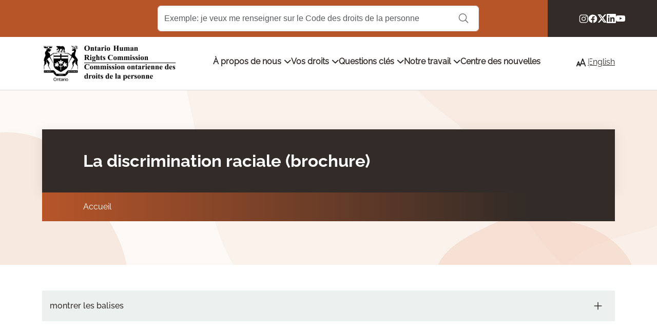

--- FILE ---
content_type: text/html; charset=UTF-8
request_url: https://www.ohrc.on.ca/fr/la-discrimination-raciale-brochure
body_size: 20110
content:
<!DOCTYPE html>
<html lang="fr" dir="ltr">
  <head>
    <meta charset="utf-8" />
<meta name="description" content="2012 - Le Code des droits de la personne de l&#039;Ontario (le Code) garantit l&#039;égalité des droits et des possibilités, ainsi que le droit de vivre sans discrimination. Le Code reconnaît la dignité et la valeur de toute personne en Ontario, dans les domaines de l&#039;emploi, du logement, des installations et des services, des contrats et de l&#039;adhésion à des syndicats ou à une association commerciale ou professionnelle. En vertu du Code, chacun a le droit de vivre à l&#039;abri de la discrimination raciale et du harcèlement racial." />
<link rel="canonical" href="https://www3.ohrc.on.ca/fr/la-discrimination-raciale-brochure" />
<meta name="Generator" content="Drupal 10 (https://www.drupal.org)" />
<meta name="MobileOptimized" content="width" />
<meta name="HandheldFriendly" content="true" />
<meta name="viewport" content="width=device-width, initial-scale=1, shrink-to-fit=no" />
<meta http-equiv="x-ua-compatible" content="ie=edge" />
<link rel="icon" href="/themes/custom/ohrc/favicon.ico" type="image/vnd.microsoft.icon" />
<link rel="alternate" hreflang="en" href="https://www3.ohrc.on.ca/en/racial-discrimination-brochure" />
<link rel="alternate" hreflang="fr" href="https://www3.ohrc.on.ca/fr/la-discrimination-raciale-brochure" />
<link rel="alternate" hreflang="ar" href="https://www3.ohrc.on.ca/ar/racial-discrimination-brochure" />
<link rel="alternate" hreflang="es" href="https://www3.ohrc.on.ca/es/racial-discrimination-brochure" />
<link rel="alternate" hreflang="zh-hans" href="https://www3.ohrc.on.ca/zh-hans/racial-discrimination-brochure" />
<link rel="alternate" hreflang="zh-hant" href="https://www3.ohrc.on.ca/zh-hant/racial-discrimination-brochure" />
<link rel="alternate" hreflang="it" href="https://www3.ohrc.on.ca/it/racial-discrimination-brochure" />
<link rel="alternate" hreflang="ko" href="https://www3.ohrc.on.ca/ko/racial-discrimination-brochure" />
<link rel="alternate" hreflang="pt" href="https://www3.ohrc.on.ca/pt/racial-discrimination-brochure" />
<link rel="alternate" hreflang="pa" href="https://www3.ohrc.on.ca/pa/racial-discrimination-brochure" />
<link rel="alternate" hreflang="so" href="https://www3.ohrc.on.ca/so/racial-discrimination-brochure" />
<link rel="alternate" hreflang="tl" href="https://www3.ohrc.on.ca/tl/racial-discrimination-brochure" />
<link rel="alternate" hreflang="ta" href="https://www3.ohrc.on.ca/ta/racial-discrimination-brochure" />
<link rel="alternate" hreflang="ur" href="https://www3.ohrc.on.ca/ur/racial-discrimination-brochure" />
<link rel="alternate" hreflang="vi" href="https://www3.ohrc.on.ca/vi/racial-discrimination-brochure" />

    <title>La discrimination raciale (brochure) | Ontario Human Rights Commission</title>
    <link rel="stylesheet" media="all" href="/sites/default/files/css/css_MJ5JiLhHsGsczK3bTNc2XHyo8tJkD4VY48Ju0_sYA0A.css?delta=0&amp;language=fr&amp;theme=ohrc&amp;include=[base64]" />
<link rel="stylesheet" media="all" href="/sites/default/files/css/css_yYvwzTergsO6K3cjGQNVIjhoh6cjtvK5N-eOlrhz33Q.css?delta=1&amp;language=fr&amp;theme=ohrc&amp;include=[base64]" />
<link rel="stylesheet" media="all" href="//cdnjs.cloudflare.com/ajax/libs/font-awesome/4.3.0/css/font-awesome.min.css" />
<link rel="stylesheet" media="all" href="/sites/default/files/css/css_zpz3QacUiAxLsiPT2qFL_5SJXZoeY2RzRSfKuBLnyjs.css?delta=3&amp;language=fr&amp;theme=ohrc&amp;include=[base64]" />
<link rel="stylesheet" media="all" href="/sites/default/files/css/css_AU6VuydmRqVInahW0d95_QfaYtXlROMY4FnGgDzX7sQ.css?delta=4&amp;language=fr&amp;theme=ohrc&amp;include=[base64]" />
<link rel="stylesheet" media="all" href="/sites/default/files/css/css_7Z9WKt3M59hSyag3lYBztfiV5D-vCJZ05VvoIQLSx58.css?delta=5&amp;language=fr&amp;theme=ohrc&amp;include=[base64]" />

    <script type="application/json" data-drupal-selector="drupal-settings-json">{"path":{"baseUrl":"\/","pathPrefix":"fr\/","currentPath":"node\/8280","currentPathIsAdmin":false,"isFront":false,"currentLanguage":"fr"},"pluralDelimiter":"\u0003","gtag":{"tagId":"G-K3JBNZ5N4P","consentMode":false,"otherIds":[""],"events":[],"additionalConfigInfo":[]},"suppressDeprecationErrors":true,"ajaxPageState":{"libraries":"[base64]","theme":"ohrc","theme_token":null},"ajaxTrustedUrl":{"form_action_p_pvdeGsVG5zNF_XLGPTvYSKCf43t8qZYSwcfZl2uzM":true},"gtm":{"tagId":null,"settings":{"data_layer":"dataLayer","include_classes":false,"allowlist_classes":"","blocklist_classes":"","include_environment":false,"environment_id":"","environment_token":""},"tagIds":["GTM-PHC9BSPB"]},"TBMegaMenu":{"TBElementsCounter":{"column":26},"theme":"ohrc"},"tableResponsive":{"isNode":true},"user":{"uid":0,"permissionsHash":"aef248490cb908298aaa7349c7902b55dae350bb827e6e0ba35f2a3f58ee5bcd"}}</script>
<script src="/sites/default/files/js/js_M_BNEgoQbndm5xks_zQ5nWTVsu2MlLuCglzroxfPL1U.js?scope=header&amp;delta=0&amp;language=fr&amp;theme=ohrc&amp;include=eJxVjEEKwCAMBD9k9EkSS4ht1YCmtP19lV70MrAzsCzCibwiO-4wvG6LBz6rzEZi3RwnCZig6Zv2wr8bgCByglYiyFSuKbQoN_SPZjT4TIyjO42UyU7mA_O4N6g"></script>
<script src="/sites/default/files/js/js_6KgpEgyxAF_ZBXDJjvnZ_FxmwjaV6Stpo4Zska-juRQ.js?scope=header&amp;delta=1&amp;language=fr&amp;theme=ohrc&amp;include=eJxVjEEKwCAMBD9k9EkSS4ht1YCmtP19lV70MrAzsCzCibwiO-4wvG6LBz6rzEZi3RwnCZig6Zv2wr8bgCByglYiyFSuKbQoN_SPZjT4TIyjO42UyU7mA_O4N6g"></script>
<script src="/sites/default/files/js/js_Mqad4sV1RiDgUFrFkMgQ9kx2GpbwY5_Uk9xdXmcq4bU.js?scope=header&amp;delta=2&amp;language=fr&amp;theme=ohrc&amp;include=eJxVjEEKwCAMBD9k9EkSS4ht1YCmtP19lV70MrAzsCzCibwiO-4wvG6LBz6rzEZi3RwnCZig6Zv2wr8bgCByglYiyFSuKbQoN_SPZjT4TIyjO42UyU7mA_O4N6g"></script>

  </head>
  <body class="layout-one-sidebar layout-sidebar-first has-featured-top page-node-8280 path-node node--type-page">
    <a href="#main-content" class="visually-hidden-focusable">
      Skip to main content
    </a>
    <noscript><iframe src="https://www.googletagmanager.com/ns.html?id=GTM-PHC9BSPB"
                  height="0" width="0" style="display:none;visibility:hidden"></iframe></noscript>

      <div class="dialog-off-canvas-main-canvas" data-off-canvas-main-canvas>
    



<div id="page-wrapper" class="">
  <div id="page">
    

<header id="header" class="header" role="banner" aria-label="Site header">
            <div class="top-header">
                    <section class="row region region-top-header-centre col-2 col-lg-8 col-xl-10">
    <div class="ohrc-acquia-search-form block block-ohrc-search block-ohrc-search-block" data-drupal-selector="ohrc-acquia-search-form" id="block-ohrc-ohrcsearchblock">
  
    
      <div class="content">
      
<form action="/fr/la-discrimination-raciale-brochure" method="post" id="ohrc-acquia-search-form" accept-charset="UTF-8" class="search-form search-block-form form-row offset-lg-2">
  





  <div class="js-form-item js-form-type-textfield form-type-textfield js-form-item-search-term form-item-search-term form-no-label">
                    <input placeholder="Exemple: je veux me renseigner sur le Code des droits de la personne" class="form-search form-control" aria-label="Search Term" data-drupal-selector="edit-search-term" type="text" id="edit-search-term" name="search_term" value="" size="60" maxlength="128" />

                      </div>
<button data-drupal-selector="edit-submit" type="submit" id="edit-submit" name="op" value="Search" class="button js-form-submit form-submit btn btn-primary">Search</button>
<input autocomplete="off" data-drupal-selector="form-1cpcyfpv8escoap9qsnexmvnxcnzebygqv3lzjcjhne" type="hidden" name="form_build_id" value="form-1cPCYFpV8esCoaP9qsNexMVNXCNzeByGqV3LzJcJhnE" class="form-control" />
<input data-drupal-selector="edit-ohrc-acquia-search-form" type="hidden" name="form_id" value="ohrc_acquia_search_form" class="form-control" />

</form>

    </div>
  </div>

    <div class="mobile-search-icon d-lg-none"></div>
  </section>

                            <section class="row region region-top-header-right col-10 col-lg-4 col-xl-2">
    <div id="block-ohrc-headersocialmedia" class="block-content-social_media_icons block block-block-content block-block-content48f1e28f-9d76-442d-82fc-349d1e9a0b91">
  
    
      <div class="content">
      
      <div class="field field--name-field-social-media field--type-entity-reference-revisions field--label-hidden field__items">
              <div class="field__item">
      <div class="paragraph paragraph--type--social-media-item paragraph--view-mode--default">
            <a href="https://www.instagram.com/onthumanrights/?hl=fr" target="_blank">
        
            <div class="field field--name-field-icon field--type-entity-reference field--label-hidden field__item"><div>
  
  
            <div class="field field--name-field-media-svg field--type-svg-image-field field--label-hidden field__item">  <img width="400" height="400" alt="Instagram logo" src="/sites/default/files/2024-06/instagram.svg" />
</div>
      
</div>
</div>
      
        <span class="hidden">Instagram</span>
      </a>
          </div>
  </div>
              <div class="field__item">
      <div class="paragraph paragraph--type--social-media-item paragraph--view-mode--default">
            <a href="https://www.facebook.com/LaCODP" target="_blank">
        
            <div class="field field--name-field-icon field--type-entity-reference field--label-hidden field__item"><div>
  
  
            <div class="field field--name-field-media-svg field--type-svg-image-field field--label-hidden field__item">  <img width="400" height="400" alt="Facebook logo" src="/sites/default/files/2024-06/facebook.svg" />
</div>
      
</div>
</div>
      
        <span class="hidden">Facebook</span>
      </a>
          </div>
  </div>
              <div class="field__item">
      <div class="paragraph paragraph--type--social-media-item paragraph--view-mode--default">
            <a href="https://twitter.com/LaCODP?lang=FR" target="_blank">
        
            <div class="field field--name-field-icon field--type-entity-reference field--label-hidden field__item"><div>
  
  
            <div class="field field--name-field-media-svg field--type-svg-image-field field--label-hidden field__item">  <img width="400" height="400" alt="Twitter logo" src="/sites/default/files/2024-06/x.svg" />
</div>
      
</div>
</div>
      
        <span class="hidden">Twitter</span>
      </a>
          </div>
  </div>
              <div class="field__item">
      <div class="paragraph paragraph--type--social-media-item paragraph--view-mode--default">
            <a href="https://ca.linkedin.com/company/ontario-human-rights-commission" target="_blank">
        
            <div class="field field--name-field-icon field--type-entity-reference field--label-hidden field__item"><div>
  
  
            <div class="field field--name-field-media-svg field--type-svg-image-field field--label-hidden field__item">  <img width="400" height="400" alt="LinkedIn logo" src="/sites/default/files/2024-06/linkedin.svg" />
</div>
      
</div>
</div>
      
        <span class="hidden">LinkedIn</span>
      </a>
          </div>
  </div>
              <div class="field__item">
      <div class="paragraph paragraph--type--social-media-item paragraph--view-mode--default">
            <a href="https://www.youtube.com/@LaCODP" target="_blank">
        
            <div class="field field--name-field-icon field--type-entity-reference field--label-hidden field__item"><div>
  
  
            <div class="field field--name-field-media-svg field--type-svg-image-field field--label-hidden field__item">  <img width="400" height="400" alt="YouTube logo" src="/sites/default/files/2024-06/youtube.svg" />
</div>
      
</div>
</div>
      
        <span class="hidden">YouTube</span>
      </a>
          </div>
  </div>
          </div>
  
    </div>
  </div>

  </section>

              </div>
        
          <div class="d-lg-none mobile-search">
        <div class="search-label">Search</div>
          <section class="row region region-top-header-centre col-2 col-lg-8 col-xl-10">
    <div class="ohrc-acquia-search-form block block-ohrc-search block-ohrc-search-block" data-drupal-selector="ohrc-acquia-search-form" id="block-ohrc-ohrcsearchblock">
  
    
      <div class="content">
      
<form action="/fr/la-discrimination-raciale-brochure" method="post" id="ohrc-acquia-search-form" accept-charset="UTF-8" class="search-form search-block-form form-row offset-lg-2">
  





  <div class="js-form-item js-form-type-textfield form-type-textfield js-form-item-search-term form-item-search-term form-no-label">
                    <input placeholder="Exemple: je veux me renseigner sur le Code des droits de la personne" class="form-search form-control" aria-label="Search Term" data-drupal-selector="edit-search-term" type="text" id="edit-search-term" name="search_term" value="" size="60" maxlength="128" />

                      </div>
<button data-drupal-selector="edit-submit" type="submit" id="edit-submit" name="op" value="Search" class="button js-form-submit form-submit btn btn-primary">Search</button>
<input autocomplete="off" data-drupal-selector="form-1cpcyfpv8escoap9qsnexmvnxcnzebygqv3lzjcjhne" type="hidden" name="form_build_id" value="form-1cPCYFpV8esCoaP9qsNexMVNXCNzeByGqV3LzJcJhnE" class="form-control" />
<input data-drupal-selector="edit-ohrc-acquia-search-form" type="hidden" name="form_id" value="ohrc_acquia_search_form" class="form-control" />

</form>

    </div>
  </div>

    <div class="mobile-search-icon d-lg-none"></div>
  </section>

      </div>
    
          <div class="navbar navbar-expand-lg main-header" id="navbar-main">
          <div class="container">
                            <section class="row region region-header-left">
          <a href="/fr" title="Accueil" rel="home" class="navbar-brand">
              <img src="/themes/custom/ohrc/logo.png" alt="Accueil" class="img-fluid d-inline-block align-top" />
            
    </a>
    
  </section>

            
                          <div class="d-none d-lg-block">
                  <section class="row region region-header-centre">
    <div id="block-ohrc-mainnavigation-megamenu" class="block block-tb-megamenu block-tb-megamenu-menu-blockmain">
  
    
      <div class="content">
      <div  class="tb-megamenu tb-megamenu-main" role="navigation" aria-label="Main navigation">
      <button ata-target=".nav-collapse" data-toggle="collapse" class="btn btn-navbar btn-hamburger tb-megamenu-button" type="button" aria-label="Hamburger Menu Icon">
      <span class="first"></span>
      <span class="second"></span>
      <span class="third"></span>
    </button>
    <div class="nav-collapse ">
    <ul  class="tb-megamenu-nav nav level-0 items-5" role="list" >
            <li  class="tb-megamenu-item level-1 mega dropdown" data-id="menu_link_content:1784b06a-d89e-4ec9-a021-5d91ec058a17" data-level="1" data-type="menu_item" data-class="" data-xicon="" data-caption="" data-alignsub="" data-group="0" data-hidewcol="0" data-hidesub="0" data-label="" aria-level="1" >
      <span class="dropdown-toggle tb-megamenu-no-link" aria-label="Open main submenu" aria-expanded="false" tabindex="0">
          À propos de nous
          <span class="caret"></span>
          </span>
  <div  class="tb-megamenu-submenu submenu-wrapper dropdown-menu mega-dropdown-menu nav-child" data-class="submenu-wrapper" data-width="" role="list">
  <div class="mega-dropdown-inner">
          <div  class="tb-megamenu-row row-fluid">
      <div  class="tb-megamenu-column span4 mega-col-nav" data-class="" data-width="4" data-hidewcol="0" id="tb-megamenu-column-1">
  <div class="tb-megamenu-column-inner mega-inner clearfix">
               <ul  class="tb-megamenu-subnav mega-nav level-1 items-1" role="list">
        <li  class="tb-megamenu-item level-2 mega main-title mega-group" data-id="menu_link_content:40fd3a65-9fcd-47fd-aaf0-9eb25ea617ae" data-level="2" data-type="menu_item" data-class="main-title" data-xicon="" data-caption="" data-alignsub="" data-group="1" data-hidewcol="0" data-hidesub="0" data-label="" aria-level="2" >
      <a href="/fr/nos-engagements-de-service"  class="mega-group-title" aria-label="Open group menu" aria-expanded="false">
          Nos engagements de service
          <span class="caret"></span>
          </a>
  <div  class="tb-megamenu-submenu mega-group-ct nav-child" data-class="" data-width="" role="list">
  <div class="mega-dropdown-inner">
          <div  class="tb-megamenu-row row-fluid">
      <div  class="tb-megamenu-column span12 mega-col-nav" data-class="" data-width="12" data-hidewcol="0" id="tb-megamenu-column-2">
  <div class="tb-megamenu-column-inner mega-inner clearfix">
               <ul  class="tb-megamenu-subnav mega-nav level-2 items-7" role="list">
        <li  class="tb-megamenu-item level-3 mega" data-id="menu_link_content:53132322-5821-48cb-8e83-9e15403e88aa" data-level="3" data-type="menu_item" data-class="" data-xicon="" data-caption="" data-alignsub="" data-group="0" data-hidewcol="0" data-hidesub="0" data-label="" aria-level="3" >
      <a href="/fr/nos_engagements_de_service/strategie-relative-aux-litiges-et-enquetes" >
          Stratégie relative aux litiges et enquêtes
          </a>
  
</li>

        <li  class="tb-megamenu-item level-3 mega" data-id="menu_link_content:aeb67a06-a9a8-48bb-9f41-672889196e34" data-level="3" data-type="menu_item" data-class="" data-xicon="" data-caption="" data-alignsub="" data-group="0" data-hidewcol="0" data-hidesub="0" data-label="" aria-level="3" >
      <a href="/fr/nos_engagements_de_service/protocole-dentente-entre-la-procureure-generale-de-lontario-et-la-commission" >
          Protocole d&#039;entente entre la Procureure générale de l’Ontario et la Commission ontarienne des droits de la personne
          </a>
  
</li>

        <li  class="tb-megamenu-item level-3 mega" data-id="menu_link_content:e53ba33b-393f-409f-b1a1-2f21e2feb85b" data-level="3" data-type="menu_item" data-class="" data-xicon="" data-caption="" data-alignsub="" data-group="0" data-hidewcol="0" data-hidesub="0" data-label="" aria-level="3" >
      <a href="/fr/nos_engagements_de_service/plan-daccessibilite-pluriannuel-de-la-codp-en-vertu-de-la-lapho-pour-2020" >
          Plan d’accessibilité pluriannuel de la CODP en vertu de la LAPHO pour 2020-2021 – 2025-2026
          </a>
  
</li>

        <li  class="tb-megamenu-item level-3 mega" data-id="menu_link_content:78c82aca-ca1f-4872-a6f8-e36a95bc0f8b" data-level="3" data-type="menu_item" data-class="" data-xicon="" data-caption="" data-alignsub="" data-group="0" data-hidewcol="0" data-hidesub="0" data-label="" aria-level="3" >
      <a href="/fr/centre-des-nouvelles/strategie-de-la-codp-en-matiere-de-participation-communautaire-mise-jour-de" >
          Stratégie de la CODP en matière de participation communautaire : Mise à jour de 2019
          </a>
  
</li>

        <li  class="tb-megamenu-item level-3 mega" data-id="menu_link_content:cc8f01f9-dca3-48b7-825d-869a1dbb897b" data-level="3" data-type="menu_item" data-class="" data-xicon="" data-caption="" data-alignsub="" data-group="0" data-hidewcol="0" data-hidesub="0" data-label="" aria-level="3" >
      <a href="/fr/nos_engagements_de_service/offrir-des-biens-et-services-des-personnes-handicapees" >
          Offrir des biens et services à des personnes handicapées
          </a>
  
</li>

        <li  class="tb-megamenu-item level-3 mega" data-id="menu_link_content:364fb5e2-e162-46eb-9647-484803ed04e7" data-level="3" data-type="menu_item" data-class="" data-xicon="" data-caption="" data-alignsub="" data-group="0" data-hidewcol="0" data-hidesub="0" data-label="" aria-level="3" >
      <a href="/fr/nos_engagements_de_service/politique-concernant-les-plaintes-du-public" >
          Politique concernant les plaintes du public
          </a>
  
</li>

        <li  class="tb-megamenu-item level-3 mega" data-id="menu_link_content:cc08a650-5bb0-43dd-a979-1d8813a42d5b" data-level="3" data-type="menu_item" data-class="" data-xicon="" data-caption="" data-alignsub="" data-group="0" data-hidewcol="0" data-hidesub="0" data-label="" aria-level="3" >
      <a href="/fr/nos_engagements_de_service/education-du-public" >
          Éducation du public
          </a>
  
</li>

  </ul>

      </div>
</div>

  </div>

      </div>
</div>

</li>

  </ul>

      </div>
</div>

      <div  class="tb-megamenu-column span4 mega-col-nav" data-class="" data-width="4" data-hidewcol="" id="tb-megamenu-column-3">
  <div class="tb-megamenu-column-inner mega-inner clearfix">
               <ul  class="tb-megamenu-subnav mega-nav level-1 items-1" role="list">
            <li  class="tb-megamenu-item level-2 mega main-title mega-group" data-id="menu_link_content:5068a0e7-c6a7-44c5-a025-30e122f23611" data-level="2" data-type="menu_item" data-class="main-title" data-xicon="" data-caption="" data-alignsub="" data-group="1" data-hidewcol="0" data-hidesub="0" data-label="" aria-level="2" >
      <span class="mega-group-title tb-megamenu-no-link" aria-label="Open group menu" aria-expanded="false" tabindex="0">
          Priorités stratégiques
          <span class="caret"></span>
          </span>
  <div  class="tb-megamenu-submenu mega-group-ct nav-child" data-class="" data-width="" role="list">
  <div class="mega-dropdown-inner">
          <div  class="tb-megamenu-row row-fluid">
      <div  class="tb-megamenu-column span12 mega-col-nav" data-class="" data-width="12" data-hidewcol="0" id="tb-megamenu-column-4">
  <div class="tb-megamenu-column-inner mega-inner clearfix">
               <ul  class="tb-megamenu-subnav mega-nav level-2 items-1" role="list">
        <li  class="tb-megamenu-item level-3 mega" data-id="menu_link_content:2786889a-9e0e-4419-ad00-21b494ee202c" data-level="3" data-type="menu_item" data-class="" data-xicon="" data-caption="" data-alignsub="" data-group="0" data-hidewcol="0" data-hidesub="0" data-label="" aria-level="3" >
      <a href="/fr/priorit%C3%A9s_strat%C3%A9giques/la-codp-lance-un-nouveau-plan-strategique-triennal-pour-lappartenance-en-ontario-0" >
          Commission ontarienne des droits de la personne: Plan stratégique 2023-2025
          </a>
  
</li>

  </ul>

      </div>
</div>

  </div>

      </div>
</div>

</li>

  </ul>

      </div>
</div>

      <div  class="tb-megamenu-column span4 mega-col-nav" data-class="" data-width="4" data-hidewcol="" id="tb-megamenu-column-5">
  <div class="tb-megamenu-column-inner mega-inner clearfix">
               <ul  class="tb-megamenu-subnav mega-nav level-1 items-1" role="list">
        <li  class="tb-megamenu-item level-2 mega main-title mega-group" data-id="menu_link_content:880b4f04-6a75-4dae-8c8c-5a120344f68b" data-level="2" data-type="menu_item" data-class="main-title" data-xicon="" data-caption="" data-alignsub="" data-group="1" data-hidewcol="0" data-hidesub="0" data-label="" aria-level="2" >
      <a href="/fr/au-sujet-de-la-commission"  class="mega-group-title" aria-label="Open group menu" aria-expanded="false">
          Qui sommes-nous
          <span class="caret"></span>
          </a>
  <div  class="tb-megamenu-submenu mega-group-ct nav-child" data-class="" data-width="" role="list">
  <div class="mega-dropdown-inner">
          <div  class="tb-megamenu-row row-fluid">
      <div  class="tb-megamenu-column span12 mega-col-nav" data-class="" data-width="12" data-hidewcol="0" id="tb-megamenu-column-6">
  <div class="tb-megamenu-column-inner mega-inner clearfix">
               <ul  class="tb-megamenu-subnav mega-nav level-2 items-3" role="list">
        <li  class="tb-megamenu-item level-3 mega" data-id="menu_link_content:ba3d9b64-be4d-4055-b7f5-35bced60fe9c" data-level="3" data-type="menu_item" data-class="" data-xicon="" data-caption="" data-alignsub="" data-group="0" data-hidewcol="0" data-hidesub="0" data-label="" aria-level="3" >
      <a href="/about-commission/meet-our-commissioners" >
          Rencontrez les commissaires
          </a>
  
</li>

        <li  class="tb-megamenu-item level-3 mega" data-id="menu_link_content:abf01b23-8269-4ad7-8313-44bd7c23da77" data-level="3" data-type="menu_item" data-class="" data-xicon="" data-caption="" data-alignsub="" data-group="0" data-hidewcol="0" data-hidesub="0" data-label="" aria-level="3" >
      <a href="/fr/au_sujet_de_la_commission/organigramme-de-la-codp-format-lineaire" >
          Organigramme de la CODP -  Format linéaire
          </a>
  
</li>

        <li  class="tb-megamenu-item level-3 mega" data-id="menu_link_content:cef1dbb4-4bd0-47b7-9bc6-a7960c6a0377" data-level="3" data-type="menu_item" data-class="" data-xicon="" data-caption="" data-alignsub="" data-group="0" data-hidewcol="0" data-hidesub="0" data-label="" aria-level="3" >
      <a href="/fr/au_sujet_de_la_commission/nos-valeurs" >
          Nos valeurs
          </a>
  
</li>

  </ul>

      </div>
</div>

  </div>

      </div>
</div>

</li>

  </ul>

      </div>
</div>

  </div>

      </div>
</div>

</li>

            <li  class="tb-megamenu-item level-1 mega dropdown" data-id="menu_link_content:08e6521f-b9c6-443d-8227-192546280893" data-level="1" data-type="menu_item" data-class="" data-xicon="" data-caption="" data-alignsub="" data-group="0" data-hidewcol="0" data-hidesub="0" data-label="" aria-level="1" >
      <span class="dropdown-toggle tb-megamenu-no-link" aria-label="Open main submenu" aria-expanded="false" tabindex="0">
          Vos droits
          <span class="caret"></span>
          </span>
  <div  class="tb-megamenu-submenu submenu-wrapper dropdown-menu mega-dropdown-menu nav-child" data-class="submenu-wrapper" data-width="" role="list">
  <div class="mega-dropdown-inner">
          <div  class="tb-megamenu-row row-fluid">
      <div  class="tb-megamenu-column span6 mega-col-nav" data-class="" data-width="6" data-hidewcol="0" id="tb-megamenu-column-7">
  <div class="tb-megamenu-column-inner mega-inner clearfix">
               <ul  class="tb-megamenu-subnav mega-nav level-1 items-1" role="list">
        <li  class="tb-megamenu-item level-2 mega main-title" data-id="menu_link_content:80ff2f1d-d127-427b-b4f7-c862379b6ca0" data-level="2" data-type="menu_item" data-class="main-title" data-xicon="" data-caption="" data-alignsub="" data-group="0" data-hidewcol="0" data-hidesub="0" data-label="" aria-level="2" >
      <a href="/fr/le-code-des-droits-de-la-personne-de-lontario" >
          Le Code des droits de la personne de l&#039;Ontario et système
          </a>
  
</li>

  </ul>

      </div>
</div>

      <div  class="tb-megamenu-column span6 mega-col-nav" data-class="" data-width="6" data-hidewcol="" id="tb-megamenu-column-8">
  <div class="tb-megamenu-column-inner mega-inner clearfix">
               <ul  class="tb-megamenu-subnav mega-nav level-1 items-1" role="list">
        <li  class="tb-megamenu-item level-2 mega main-title" data-id="menu_link_content:0a78f6fb-0872-453e-83c0-266aa08617ce" data-level="2" data-type="menu_item" data-class="main-title" data-xicon="" data-caption="" data-alignsub="" data-group="0" data-hidewcol="0" data-hidesub="0" data-label="" aria-level="2" >
      <a href="/fr/foire_aux_questions/que-fait-la-commission-ontarienne-des-droits-de-la-personne-codp" >
          Foire aux questions
          </a>
  
</li>

  </ul>

      </div>
</div>

  </div>

          <div  class="tb-megamenu-row row-fluid">
      <div  class="tb-megamenu-column span6 mega-col-nav" data-class="" data-width="6" data-hidewcol="" id="tb-megamenu-column-9">
  <div class="tb-megamenu-column-inner mega-inner clearfix">
               <ul  class="tb-megamenu-subnav mega-nav level-1 items-1" role="list">
            <li  class="tb-megamenu-item level-2 mega main-title mega-group" data-id="menu_link_content:dabaf139-e1cc-4c27-9ff7-af2b2d8f5928" data-level="2" data-type="menu_item" data-class="main-title" data-xicon="" data-caption="" data-alignsub="" data-group="1" data-hidewcol="0" data-hidesub="0" data-label="" aria-level="2" >
      <span class="mega-group-title tb-megamenu-no-link" aria-label="Open group menu" aria-expanded="false" tabindex="0">
          Motifs du Code
          <span class="caret"></span>
          </span>
  <div  class="tb-megamenu-submenu mega-group-ct nav-child" data-class="" data-width="" role="list">
  <div class="mega-dropdown-inner">
          <div  class="tb-megamenu-row row-fluid">
      <div  class="tb-megamenu-column span6 mega-col-nav" data-class="" data-width="6" data-hidewcol="0" id="tb-megamenu-column-10">
  <div class="tb-megamenu-column-inner mega-inner clearfix">
               <ul  class="tb-megamenu-subnav mega-nav level-2 items-5" role="list">
        <li  class="tb-megamenu-item level-3 mega" data-id="menu_link_content:232a3d03-89b8-4ca7-bce7-9609fa245d7c" data-level="3" data-type="menu_item" data-class="" data-xicon="" data-caption="" data-alignsub="" data-group="0" data-hidewcol="0" data-hidesub="0" data-label="" aria-level="3" >
      <a href="/fr/vos_droits/motifs_du_code/age" >
          L’âge
          </a>
  
</li>

        <li  class="tb-megamenu-item level-3 mega" data-id="menu_link_content:3f8dbd2b-ec75-46f8-9101-62e718282bb3" data-level="3" data-type="menu_item" data-class="" data-xicon="" data-caption="" data-alignsub="" data-group="0" data-hidewcol="0" data-hidesub="0" data-label="" aria-level="3" >
      <a href="/fr/vos_droits/motifs_du_code/la_croyance" >
          La croyance
          </a>
  
</li>

        <li  class="tb-megamenu-item level-3 mega" data-id="menu_link_content:5921ba2f-236b-400b-bbc1-6928cd4dcc20" data-level="3" data-type="menu_item" data-class="" data-xicon="" data-caption="" data-alignsub="" data-group="0" data-hidewcol="0" data-hidesub="0" data-label="" aria-level="3" >
      <a href="/fr/vos_droits/motifs_du_code/handicap" >
          Handicap
          </a>
  
</li>

        <li  class="tb-megamenu-item level-3 mega" data-id="menu_link_content:69784c90-1e59-4f1f-add4-303a4db820e1" data-level="3" data-type="menu_item" data-class="" data-xicon="" data-caption="" data-alignsub="" data-group="0" data-hidewcol="0" data-hidesub="0" data-label="" aria-level="3" >
      <a href="/fr/vos_droits/motifs_du_code/familial_et_matrimonial" >
          L&#039;état familial et matrimonial
          </a>
  
</li>

        <li  class="tb-megamenu-item level-3 mega" data-id="menu_link_content:f6ef7f94-b5d7-42bc-a429-62fb29e4b788" data-level="3" data-type="menu_item" data-class="" data-xicon="" data-caption="" data-alignsub="" data-group="0" data-hidewcol="0" data-hidesub="0" data-label="" aria-level="3" >
      <a href="/fr/vos_droits/motifs_du_code/identit%C3%A9_sexuelle" >
          Identité sexuelle et expression de l’identité sexuelle
          </a>
  
</li>

  </ul>

      </div>
</div>

      <div  class="tb-megamenu-column span6 mega-col-nav" data-class="" data-width="6" data-hidewcol="" id="tb-megamenu-column-11">
  <div class="tb-megamenu-column-inner mega-inner clearfix">
               <ul  class="tb-megamenu-subnav mega-nav level-2 items-5" role="list">
        <li  class="tb-megamenu-item level-3 mega" data-id="menu_link_content:1ba26b87-3f23-4355-bceb-6b0cbba62da5" data-level="3" data-type="menu_item" data-class="" data-xicon="" data-caption="" data-alignsub="" data-group="0" data-hidewcol="0" data-hidesub="0" data-label="" aria-level="3" >
      <a href="/fr/vos_droits/motifs_du_code/race" >
          La race et d’autres motifs connexes
          </a>
  
</li>

        <li  class="tb-megamenu-item level-3 mega" data-id="menu_link_content:604be106-80ab-45e7-b53c-afaa7756d7d5" data-level="3" data-type="menu_item" data-class="" data-xicon="" data-caption="" data-alignsub="" data-group="0" data-hidewcol="0" data-hidesub="0" data-label="" aria-level="3" >
      <a href="/fr/vos_droits/motifs_du_code/assiste_social" >
          L’état d’assisté social
          </a>
  
</li>

        <li  class="tb-megamenu-item level-3 mega" data-id="menu_link_content:5fa1956f-257f-4e75-ae93-772708eedf64" data-level="3" data-type="menu_item" data-class="" data-xicon="" data-caption="" data-alignsub="" data-group="0" data-hidewcol="0" data-hidesub="0" data-label="" aria-level="3" >
      <a href="/fr/vos_droits/motifs_du_code/casier_judiciaire" >
          L&#039;existence d&#039;un casier judiciaire
          </a>
  
</li>

        <li  class="tb-megamenu-item level-3 mega" data-id="menu_link_content:ceb91bce-22ac-4044-b52f-75e6e0c0bd8a" data-level="3" data-type="menu_item" data-class="" data-xicon="" data-caption="" data-alignsub="" data-group="0" data-hidewcol="0" data-hidesub="0" data-label="" aria-level="3" >
      <a href="/fr/vos_droits/motifs_du_code/le_sexe" >
          Le sexe
          </a>
  
</li>

        <li  class="tb-megamenu-item level-3 mega" data-id="menu_link_content:f4ee3a10-0d75-49a6-9e4a-63ac70712f6e" data-level="3" data-type="menu_item" data-class="" data-xicon="" data-caption="" data-alignsub="" data-group="0" data-hidewcol="0" data-hidesub="0" data-label="" aria-level="3" >
      <a href="/fr/vos_droits/motifs_du_code/orientation_sexuelle" >
          L’orientation sexuelle
          </a>
  
</li>

  </ul>

      </div>
</div>

  </div>

      </div>
</div>

</li>

  </ul>

      </div>
</div>

      <div  class="tb-megamenu-column span6 mega-col-nav" data-class="" data-width="6" data-hidewcol="" id="tb-megamenu-column-12">
  <div class="tb-megamenu-column-inner mega-inner clearfix">
               <ul  class="tb-megamenu-subnav mega-nav level-1 items-1" role="list">
            <li  class="tb-megamenu-item level-2 mega main-title mega-group" data-id="menu_link_content:34dfc71e-aba1-4ec3-9ca4-063525123ba6" data-level="2" data-type="menu_item" data-class="main-title" data-xicon="" data-caption="" data-alignsub="" data-group="1" data-hidewcol="0" data-hidesub="0" data-label="" aria-level="2" >
      <span class="mega-group-title tb-megamenu-no-link" aria-label="Open group menu" aria-expanded="false" tabindex="0">
          Domaines Sociaux
          <span class="caret"></span>
          </span>
  <div  class="tb-megamenu-submenu mega-group-ct nav-child" data-class="" data-width="" role="list">
  <div class="mega-dropdown-inner">
          <div  class="tb-megamenu-row row-fluid">
      <div  class="tb-megamenu-column span12 mega-col-nav" data-class="" data-width="12" data-hidewcol="0" id="tb-megamenu-column-13">
  <div class="tb-megamenu-column-inner mega-inner clearfix">
               <ul  class="tb-megamenu-subnav mega-nav level-2 items-5" role="list">
        <li  class="tb-megamenu-item level-3 mega" data-id="menu_link_content:6edba314-f2bc-4a55-bb0b-0ddc7bcd66bf" data-level="3" data-type="menu_item" data-class="" data-xicon="" data-caption="" data-alignsub="" data-group="0" data-hidewcol="0" data-hidesub="0" data-label="" aria-level="3" >
      <a href="/fr/vos_droits/domaines_sociaux/contrats" >
          Contrats
          </a>
  
</li>

        <li  class="tb-megamenu-item level-3 mega" data-id="menu_link_content:0b682be3-784b-41d2-b1e3-c6c572c40458" data-level="3" data-type="menu_item" data-class="" data-xicon="" data-caption="" data-alignsub="" data-group="0" data-hidewcol="0" data-hidesub="0" data-label="" aria-level="3" >
      <a href="/fr/vos_droits/domaines_sociaux/emploi" >
          Emploi
          </a>
  
</li>

        <li  class="tb-megamenu-item level-3 mega" data-id="menu_link_content:820b7833-9d9d-4f17-abe0-08f40bdfc149" data-level="3" data-type="menu_item" data-class="" data-xicon="" data-caption="" data-alignsub="" data-group="0" data-hidewcol="0" data-hidesub="0" data-label="" aria-level="3" >
      <a href="/fr/vos_droits/domaines_sociaux/services_biens_installations" >
          Services, biens et installations
          </a>
  
</li>

        <li  class="tb-megamenu-item level-3 mega" data-id="menu_link_content:5a75710e-08e4-4293-bc27-5a132fe3c9f0" data-level="3" data-type="menu_item" data-class="" data-xicon="" data-caption="" data-alignsub="" data-group="0" data-hidewcol="0" data-hidesub="0" data-label="" aria-level="3" >
      <a href="/fr/vos_droits/domaines_sociaux/logement" >
          Logement
          </a>
  
</li>

        <li  class="tb-megamenu-item level-3 mega" data-id="menu_link_content:7c587b78-0b48-4b58-b7ae-f23352ed5700" data-level="3" data-type="menu_item" data-class="" data-xicon="" data-caption="" data-alignsub="" data-group="0" data-hidewcol="0" data-hidesub="0" data-label="" aria-level="3" >
      <a href="/fr/vos_droits/domaines_sociaux/associations_professionnelles_telles_syndicats" >
          Associations professionnelles telles que les syndicats
          </a>
  
</li>

  </ul>

      </div>
</div>

  </div>

      </div>
</div>

</li>

  </ul>

      </div>
</div>

  </div>

      </div>
</div>

</li>

            <li  class="tb-megamenu-item level-1 mega dropdown" data-id="menu_link_content:68593db1-9b8c-4301-9d4c-d6b628886b90" data-level="1" data-type="menu_item" data-class="" data-xicon="" data-caption="" data-alignsub="" data-group="0" data-hidewcol="0" data-hidesub="0" data-label="" aria-level="1" >
      <span class="dropdown-toggle tb-megamenu-no-link" aria-label="Open main submenu" aria-expanded="false" tabindex="0">
          Questions clés
          <span class="caret"></span>
          </span>
  <div  class="tb-megamenu-submenu submenu-wrapper dropdown-menu mega-dropdown-menu nav-child" data-class="submenu-wrapper" data-width="" role="list">
  <div class="mega-dropdown-inner">
          <div  class="tb-megamenu-row row-fluid">
      <div  class="tb-megamenu-column span2 mega-col-nav" data-class="" data-width="2" data-hidewcol="0" id="tb-megamenu-column-14">
  <div class="tb-megamenu-column-inner mega-inner clearfix">
               <ul  class="tb-megamenu-subnav mega-nav level-1 items-1" role="list">
        <li  class="tb-megamenu-item level-2 mega main-title" data-id="menu_link_content:59b0cee7-dda9-4df4-8cff-07c940348202" data-level="2" data-type="menu_item" data-class="main-title" data-xicon="" data-caption="" data-alignsub="" data-group="0" data-hidewcol="0" data-hidesub="0" data-label="" aria-level="2" >
      <a href="/fr/questions_cl%C3%A9s/justice_p%C3%A9nale" >
          Justice pénale
          </a>
  
</li>

  </ul>

      </div>
</div>

      <div  class="tb-megamenu-column span2 mega-col-nav" data-class="" data-width="2" data-hidewcol="" id="tb-megamenu-column-15">
  <div class="tb-megamenu-column-inner mega-inner clearfix">
               <ul  class="tb-megamenu-subnav mega-nav level-1 items-1" role="list">
        <li  class="tb-megamenu-item level-2 mega main-title" data-id="menu_link_content:fe099239-ae22-44c9-bfc3-43465c9919a7" data-level="2" data-type="menu_item" data-class="main-title" data-xicon="" data-caption="" data-alignsub="" data-group="0" data-hidewcol="0" data-hidesub="0" data-label="" aria-level="2" >
      <a href="/fr/questions_cl%C3%A9s/%C3%A9ducation" >
          Éducation
          </a>
  
</li>

  </ul>

      </div>
</div>

      <div  class="tb-megamenu-column span2 mega-col-nav" data-class="" data-width="2" data-hidewcol="" id="tb-megamenu-column-16">
  <div class="tb-megamenu-column-inner mega-inner clearfix">
               <ul  class="tb-megamenu-subnav mega-nav level-1 items-1" role="list">
        <li  class="tb-megamenu-item level-2 mega main-title" data-id="menu_link_content:b5fd58d0-1ce5-40c5-a8ca-19fa609df7ba" data-level="2" data-type="menu_item" data-class="main-title" data-xicon="" data-caption="" data-alignsub="" data-group="0" data-hidewcol="0" data-hidesub="0" data-label="" aria-level="2" >
      <a href="/fr/questions_cl%C3%A9s/sant%C3%A9_et_bien-%C3%AAtre" >
          Santé et bien-être
          </a>
  
</li>

  </ul>

      </div>
</div>

      <div  class="tb-megamenu-column span2 mega-col-nav" data-class="" data-width="2" data-hidewcol="" id="tb-megamenu-column-17">
  <div class="tb-megamenu-column-inner mega-inner clearfix">
               <ul  class="tb-megamenu-subnav mega-nav level-1 items-1" role="list">
        <li  class="tb-megamenu-item level-2 mega main-title" data-id="menu_link_content:de7937c1-1025-4fdc-8b2a-d8a7163f62de" data-level="2" data-type="menu_item" data-class="main-title" data-xicon="" data-caption="" data-alignsub="" data-group="0" data-hidewcol="0" data-hidesub="0" data-label="" aria-level="2" >
      <a href="/fr/questions_cl%C3%A9s/culture_des_droits_de_la_personne" >
          Culture des droits de la personne
          </a>
  
</li>

  </ul>

      </div>
</div>

      <div  class="tb-megamenu-column span4 mega-col-nav" data-class="" data-width="4" data-hidewcol="" id="tb-megamenu-column-18">
  <div class="tb-megamenu-column-inner mega-inner clearfix">
               <ul  class="tb-megamenu-subnav mega-nav level-1 items-1" role="list">
        <li  class="tb-megamenu-item level-2 mega main-title" data-id="menu_link_content:51b723b7-5bf9-4925-9812-0a637ec83230" data-level="2" data-type="menu_item" data-class="main-title" data-xicon="" data-caption="" data-alignsub="" data-group="0" data-hidewcol="0" data-hidesub="0" data-label="" aria-level="2" >
      <a href="/fr/questions_cl%C3%A9s/r%C3%A9conciliation_avec_les_peuples_autochtones" >
          Réconciliation avec les peuples autochtones
          </a>
  
</li>

  </ul>

      </div>
</div>

  </div>

      </div>
</div>

</li>

            <li  class="tb-megamenu-item level-1 mega dropdown" data-id="menu_link_content:df27b32d-2085-4062-8982-4228117b3a68" data-level="1" data-type="menu_item" data-class="" data-xicon="" data-caption="" data-alignsub="" data-group="0" data-hidewcol="0" data-hidesub="0" data-label="" aria-level="1" >
      <span class="dropdown-toggle tb-megamenu-no-link" aria-label="Open main submenu" aria-expanded="false" tabindex="0">
          Notre travail
          <span class="caret"></span>
          </span>
  <div  class="tb-megamenu-submenu submenu-wrapper dropdown-menu mega-dropdown-menu nav-child" data-class="submenu-wrapper" data-width="" role="list">
  <div class="mega-dropdown-inner">
          <div  class="tb-megamenu-row row-fluid">
      <div  class="tb-megamenu-column span3 mega-col-nav" data-class="" data-width="3" data-hidewcol="0" id="tb-megamenu-column-19">
  <div class="tb-megamenu-column-inner mega-inner clearfix">
               <ul  class="tb-megamenu-subnav mega-nav level-1 items-1" role="list">
            <li  class="tb-megamenu-item level-2 mega main-title mega-group" data-id="menu_link_content:be6330e6-a729-40ab-883a-81c4edad475d" data-level="2" data-type="menu_item" data-class="main-title" data-xicon="" data-caption="" data-alignsub="" data-group="1" data-hidewcol="0" data-hidesub="0" data-label="" aria-level="2" >
      <span class="mega-group-title tb-megamenu-no-link" aria-label="Open group menu" aria-expanded="false" tabindex="0">
          Plaidoyer
          <span class="caret"></span>
          </span>
  <div  class="tb-megamenu-submenu mega-group-ct nav-child" data-class="" data-width="" role="list">
  <div class="mega-dropdown-inner">
          <div  class="tb-megamenu-row row-fluid">
      <div  class="tb-megamenu-column span12 mega-col-nav" data-class="" data-width="12" data-hidewcol="0" id="tb-megamenu-column-20">
  <div class="tb-megamenu-column-inner mega-inner clearfix">
               <ul  class="tb-megamenu-subnav mega-nav level-2 items-2" role="list">
        <li  class="tb-megamenu-item level-3 mega" data-id="menu_link_content:71d5d365-9df3-4ab4-b830-245129ee4d08" data-level="3" data-type="menu_item" data-class="" data-xicon="" data-caption="" data-alignsub="" data-group="0" data-hidewcol="0" data-hidesub="0" data-label="" aria-level="3" >
      <a href="/fr/notre_travail/plaidoyer/juridique" >
          Juridique
          </a>
  
</li>

        <li  class="tb-megamenu-item level-3 mega" data-id="menu_link_content:49cf9364-f321-4859-8b43-161f61568e43" data-level="3" data-type="menu_item" data-class="" data-xicon="" data-caption="" data-alignsub="" data-group="0" data-hidewcol="0" data-hidesub="0" data-label="" aria-level="3" >
      <a href="/fr/notre_travail/plaidoyer/politiques_et_directives" >
          Politiques et directives
          </a>
  
</li>

  </ul>

      </div>
</div>

  </div>

      </div>
</div>

</li>

  </ul>

      </div>
</div>

      <div  class="tb-megamenu-column span3 mega-col-nav" data-class="" data-width="3" data-hidewcol="" id="tb-megamenu-column-21">
  <div class="tb-megamenu-column-inner mega-inner clearfix">
               <ul  class="tb-megamenu-subnav mega-nav level-1 items-1" role="list">
        <li  class="tb-megamenu-item level-2 mega main-title mega-group" data-id="menu_link_content:3f0e3767-5df7-4b31-9c68-2b313f844005" data-level="2" data-type="menu_item" data-class="main-title" data-xicon="" data-caption="" data-alignsub="" data-group="1" data-hidewcol="0" data-hidesub="0" data-label="" aria-level="2" >
      <a href="/fr/our-work/online-learning"  class="mega-group-title" aria-label="Open group menu" aria-expanded="false">
          Apprentissage en ligne
          <span class="caret"></span>
          </a>
  <div  class="tb-megamenu-submenu mega-group-ct nav-child" data-class="" data-width="" role="list">
  <div class="mega-dropdown-inner">
          <div  class="tb-megamenu-row row-fluid">
      <div  class="tb-megamenu-column span12 mega-col-nav" data-class="" data-width="12" data-hidewcol="0" id="tb-megamenu-column-22">
  <div class="tb-megamenu-column-inner mega-inner clearfix">
               <ul  class="tb-megamenu-subnav mega-nav level-2 items-3" role="list">
        <li  class="tb-megamenu-item level-3 mega" data-id="menu_link_content:f0517740-fff5-4cba-9d57-7a447804404c" data-level="3" data-type="menu_item" data-class="" data-xicon="" data-caption="" data-alignsub="" data-group="0" data-hidewcol="0" data-hidesub="0" data-label="" aria-level="3" >
      <a href="/fr/apprentissage/denoncez-le-racisme-discrimination-raciale-et-droits-de-la-personne" >
          Dénoncez-le : Racisme, discrimination raciale et droits de la personne
          </a>
  
</li>

        <li  class="tb-megamenu-item level-3 mega" data-id="menu_link_content:ec2623fb-6a91-4971-b3dd-0c67a077ac93" data-level="3" data-type="menu_item" data-class="" data-xicon="" data-caption="" data-alignsub="" data-group="0" data-hidewcol="0" data-hidesub="0" data-label="" aria-level="3" >
      <a href="/fr/apprentissage/droits-de-la-personne-101-3e-edition-2020" >
          Droits de la personne 101
          </a>
  
</li>

        <li  class="tb-megamenu-item level-3 mega" data-id="menu_link_content:a2722248-42a8-4f8a-948f-21661eebf326" data-level="3" data-type="menu_item" data-class="" data-xicon="" data-caption="" data-alignsub="" data-group="0" data-hidewcol="0" data-hidesub="0" data-label="" aria-level="3" >
      <a href="/fr/apprentissage/travailler-ensemble-le-code-des-droits-de-la-personne-de-lontario-et-la-lapho" >
          Travailler ensemble : Le Code des droits de la personne de l&#039;Ontario et la LAPHO
          </a>
  
</li>

  </ul>

      </div>
</div>

  </div>

      </div>
</div>

</li>

  </ul>

      </div>
</div>

      <div  class="tb-megamenu-column span3 mega-col-nav" data-class="" data-width="3" data-hidewcol="" id="tb-megamenu-column-23">
  <div class="tb-megamenu-column-inner mega-inner clearfix">
               <ul  class="tb-megamenu-subnav mega-nav level-1 items-1" role="list">
            <li  class="tb-megamenu-item level-2 mega main-title mega-group" data-id="menu_link_content:42597b3f-65ab-4193-aae7-914ff78fd720" data-level="2" data-type="menu_item" data-class="main-title" data-xicon="" data-caption="" data-alignsub="" data-group="1" data-hidewcol="0" data-hidesub="0" data-label="" aria-level="2" >
      <span class="mega-group-title tb-megamenu-no-link" aria-label="Open group menu" aria-expanded="false" tabindex="0">
          Nos publications
          <span class="caret"></span>
          </span>
  <div  class="tb-megamenu-submenu mega-group-ct nav-child" data-class="" data-width="" role="list">
  <div class="mega-dropdown-inner">
          <div  class="tb-megamenu-row row-fluid">
      <div  class="tb-megamenu-column span12 mega-col-nav" data-class="" data-width="12" data-hidewcol="0" id="tb-megamenu-column-24">
  <div class="tb-megamenu-column-inner mega-inner clearfix">
               <ul  class="tb-megamenu-subnav mega-nav level-2 items-7" role="list">
        <li  class="tb-megamenu-item level-3 mega" data-id="menu_link_content:02cf624a-eccc-474f-8c44-1a5e5dba9dff" data-level="3" data-type="menu_item" data-class="" data-xicon="" data-caption="" data-alignsub="" data-group="0" data-hidewcol="0" data-hidesub="0" data-label="" aria-level="3" >
      <a href="/fr/notre_travail/nos_publications/fiche_de_renseignements_et_recherche" >
          Fiche de renseignements et recherche
          </a>
  
</li>

        <li  class="tb-megamenu-item level-3 mega" data-id="menu_link_content:2718f1e3-6c3c-4918-92bc-ba1efb3c761a" data-level="3" data-type="menu_item" data-class="" data-xicon="" data-caption="" data-alignsub="" data-group="0" data-hidewcol="0" data-hidesub="0" data-label="" aria-level="3" >
      <a href="/fr/notre_travail/nos_publications/brochures_fiches_et_guides" >
          Brochures, fiches et guides
          </a>
  
</li>

        <li  class="tb-megamenu-item level-3 mega" data-id="menu_link_content:439554e4-5cdd-428c-806e-2e663db77dbd" data-level="3" data-type="menu_item" data-class="" data-xicon="" data-caption="" data-alignsub="" data-group="0" data-hidewcol="0" data-hidesub="0" data-label="" aria-level="3" >
      <a href="/fr/notre_travail/nos_publications/covid-19" >
          COVID-19
          </a>
  
</li>

        <li  class="tb-megamenu-item level-3 mega" data-id="menu_link_content:ce1fee72-ee25-4662-9f54-394f6ec1d2df" data-level="3" data-type="menu_item" data-class="" data-xicon="" data-caption="" data-alignsub="" data-group="0" data-hidewcol="0" data-hidesub="0" data-label="" aria-level="3" >
      <a href="/fr/notre_travail/nos_publications/enqu%C3%AAtes" >
          Enquêtes
          </a>
  
</li>

        <li  class="tb-megamenu-item level-3 mega" data-id="menu_link_content:00781eae-5b2b-4bea-9372-fb01d4302b13" data-level="3" data-type="menu_item" data-class="" data-xicon="" data-caption="" data-alignsub="" data-group="0" data-hidewcol="0" data-hidesub="0" data-label="" aria-level="3" >
      <a href="/fr/notre_travail/nos_publications/documents_et_rapports" >
          Documents et rapports
          </a>
  
</li>

        <li  class="tb-megamenu-item level-3 mega" data-id="menu_link_content:7e02f95a-865f-45cd-92d3-6e64bf8060c3" data-level="3" data-type="menu_item" data-class="" data-xicon="" data-caption="" data-alignsub="" data-group="0" data-hidewcol="0" data-hidesub="0" data-label="" aria-level="3" >
      <a href="/fr/notre_travail/nos_publications/m%C3%A9moires" >
          Mémoires
          </a>
  
</li>

        <li  class="tb-megamenu-item level-3 mega" data-id="menu_link_content:708632b3-228b-43ab-ad92-14f48e21ad68" data-level="3" data-type="menu_item" data-class="" data-xicon="" data-caption="" data-alignsub="" data-group="0" data-hidewcol="0" data-hidesub="0" data-label="" aria-level="3" >
      <a href="/fr/60-ans-du-code-des-droits-de-la-personne-de-lontario" >
          La CODP et le Code des droits de la personne à 60 ans
          </a>
  
</li>

  </ul>

      </div>
</div>

  </div>

      </div>
</div>

</li>

  </ul>

      </div>
</div>

      <div  class="tb-megamenu-column span3 mega-col-nav" data-class="" data-width="3" data-hidewcol="" id="tb-megamenu-column-25">
  <div class="tb-megamenu-column-inner mega-inner clearfix">
               <ul  class="tb-megamenu-subnav mega-nav level-1 items-1" role="list">
            <li  class="tb-megamenu-item level-2 mega main-title mega-group" data-id="menu_link_content:9f7da8df-1f9f-409c-a9a8-e8248e61a225" data-level="2" data-type="menu_item" data-class="main-title" data-xicon="" data-caption="" data-alignsub="" data-group="1" data-hidewcol="0" data-hidesub="0" data-label="" aria-level="2" >
      <span class="mega-group-title tb-megamenu-no-link" aria-label="Open group menu" aria-expanded="false" tabindex="0">
          Demande de services de la CODP
          <span class="caret"></span>
          </span>
  <div  class="tb-megamenu-submenu mega-group-ct nav-child" data-class="" data-width="" role="list">
  <div class="mega-dropdown-inner">
          <div  class="tb-megamenu-row row-fluid">
      <div  class="tb-megamenu-column span12 mega-col-nav" data-class="" data-width="12" data-hidewcol="0" id="tb-megamenu-column-26">
  <div class="tb-megamenu-column-inner mega-inner clearfix">
               <ul  class="tb-megamenu-subnav mega-nav level-2 items-1" role="list">
        <li  class="tb-megamenu-item level-3 mega" data-id="menu_link_content:d0db2d38-797f-4bb3-904a-a13a1a730f0e" data-level="3" data-type="menu_item" data-class="" data-xicon="" data-caption="" data-alignsub="" data-group="0" data-hidewcol="0" data-hidesub="0" data-label="" aria-level="3" >
      <a href="/our-work/request-for-ohrc-services/request-speaker" >
          Demande de conférencier
          </a>
  
</li>

  </ul>

      </div>
</div>

  </div>

      </div>
</div>

</li>

  </ul>

      </div>
</div>

  </div>

      </div>
</div>

</li>

        <li  class="tb-megamenu-item level-1 mega" data-id="menu_link_content:3be4a6f7-9ddb-4c39-8bf0-0c0074bc3804" data-level="1" data-type="menu_item" data-class="" data-xicon="" data-caption="" data-alignsub="" data-group="0" data-hidewcol="0" data-hidesub="0" data-label="" aria-level="1" >
      <a href="/news-centre" >
          Centre des nouvelles
          </a>
  
</li>

  </ul>

      </div>
  </div>

    </div>
  </div>

  </section>

              </div>
            
                            <section class="row region region-header-right">
    <div id="block-ohrc-fontresize" class="block-content-basic block block-block-content block-block-content670b6963-7858-4124-8121-64b109f2a8f8">
  
    
      <div class="content">
      
            <div class="clearfix text-formatted field field--name-body field--type-text-with-summary field--label-hidden field__item">
<html><body><div class="font-resize"><picture><source srcset="/sites/default/files/inline-images/font-resize-button.webp" type="image/webp"><img src="/sites/default/files/inline-images/font-resize-button.png" data-entity-uuid="d5fa6dc6-e8ca-4632-bc44-c1e692fc4d0a" data-entity-type="file" alt="Font resize" width="512" height="512" id="btn-resize-font" loading="lazy"></picture></div></body>
</html></div>
      
    </div>
  </div>
<div class="language-switcher-language-url block block-language block-language-blocklanguage-interface" id="block-ohrc-languageswitcher" role="navigation">
  
    
      <div class="content">
      

  <nav class="links nav links-inline"><span hreflang="en" data-drupal-link-system-path="node/8280" class="en nav-link"><a href="/en/racial-discrimination-brochure" class="language-link" hreflang="en" data-drupal-link-system-path="node/8280">English</a></span><span hreflang="fr" data-drupal-link-system-path="node/8280" class="fr nav-link is-active" aria-current="page"><a href="/fr/la-discrimination-raciale-brochure" class="language-link is-active" hreflang="fr" data-drupal-link-system-path="node/8280" aria-current="page">Français</a></span></nav>

    </div>
  </div>

  </section>

            
                          <div class="d-lg-none" id="CollapsingNavbar">
                  <section class="row region region-header-centre">
    <div id="block-ohrc-mainnavigation-megamenu" class="block block-tb-megamenu block-tb-megamenu-menu-blockmain">
  
    
      <div class="content">
      <div  class="tb-megamenu tb-megamenu-main" role="navigation" aria-label="Main navigation">
      <button ata-target=".nav-collapse" data-toggle="collapse" class="btn btn-navbar btn-hamburger tb-megamenu-button" type="button" aria-label="Hamburger Menu Icon">
      <span class="first"></span>
      <span class="second"></span>
      <span class="third"></span>
    </button>
    <div class="nav-collapse ">
    <ul  class="tb-megamenu-nav nav level-0 items-5" role="list" >
            <li  class="tb-megamenu-item level-1 mega dropdown" data-id="menu_link_content:1784b06a-d89e-4ec9-a021-5d91ec058a17" data-level="1" data-type="menu_item" data-class="" data-xicon="" data-caption="" data-alignsub="" data-group="0" data-hidewcol="0" data-hidesub="0" data-label="" aria-level="1" >
      <span class="dropdown-toggle tb-megamenu-no-link" aria-label="Open main submenu" aria-expanded="false" tabindex="0">
          À propos de nous
          <span class="caret"></span>
          </span>
  <div  class="tb-megamenu-submenu submenu-wrapper dropdown-menu mega-dropdown-menu nav-child" data-class="submenu-wrapper" data-width="" role="list">
  <div class="mega-dropdown-inner">
          <div  class="tb-megamenu-row row-fluid">
      <div  class="tb-megamenu-column span4 mega-col-nav" data-class="" data-width="4" data-hidewcol="0" id="tb-megamenu-column-1">
  <div class="tb-megamenu-column-inner mega-inner clearfix">
               <ul  class="tb-megamenu-subnav mega-nav level-1 items-1" role="list">
        <li  class="tb-megamenu-item level-2 mega main-title mega-group" data-id="menu_link_content:40fd3a65-9fcd-47fd-aaf0-9eb25ea617ae" data-level="2" data-type="menu_item" data-class="main-title" data-xicon="" data-caption="" data-alignsub="" data-group="1" data-hidewcol="0" data-hidesub="0" data-label="" aria-level="2" >
      <a href="/fr/nos-engagements-de-service"  class="mega-group-title" aria-label="Open group menu" aria-expanded="false">
          Nos engagements de service
          <span class="caret"></span>
          </a>
  <div  class="tb-megamenu-submenu mega-group-ct nav-child" data-class="" data-width="" role="list">
  <div class="mega-dropdown-inner">
          <div  class="tb-megamenu-row row-fluid">
      <div  class="tb-megamenu-column span12 mega-col-nav" data-class="" data-width="12" data-hidewcol="0" id="tb-megamenu-column-2">
  <div class="tb-megamenu-column-inner mega-inner clearfix">
               <ul  class="tb-megamenu-subnav mega-nav level-2 items-7" role="list">
        <li  class="tb-megamenu-item level-3 mega" data-id="menu_link_content:53132322-5821-48cb-8e83-9e15403e88aa" data-level="3" data-type="menu_item" data-class="" data-xicon="" data-caption="" data-alignsub="" data-group="0" data-hidewcol="0" data-hidesub="0" data-label="" aria-level="3" >
      <a href="/fr/nos_engagements_de_service/strategie-relative-aux-litiges-et-enquetes" >
          Stratégie relative aux litiges et enquêtes
          </a>
  
</li>

        <li  class="tb-megamenu-item level-3 mega" data-id="menu_link_content:aeb67a06-a9a8-48bb-9f41-672889196e34" data-level="3" data-type="menu_item" data-class="" data-xicon="" data-caption="" data-alignsub="" data-group="0" data-hidewcol="0" data-hidesub="0" data-label="" aria-level="3" >
      <a href="/fr/nos_engagements_de_service/protocole-dentente-entre-la-procureure-generale-de-lontario-et-la-commission" >
          Protocole d&#039;entente entre la Procureure générale de l’Ontario et la Commission ontarienne des droits de la personne
          </a>
  
</li>

        <li  class="tb-megamenu-item level-3 mega" data-id="menu_link_content:e53ba33b-393f-409f-b1a1-2f21e2feb85b" data-level="3" data-type="menu_item" data-class="" data-xicon="" data-caption="" data-alignsub="" data-group="0" data-hidewcol="0" data-hidesub="0" data-label="" aria-level="3" >
      <a href="/fr/nos_engagements_de_service/plan-daccessibilite-pluriannuel-de-la-codp-en-vertu-de-la-lapho-pour-2020" >
          Plan d’accessibilité pluriannuel de la CODP en vertu de la LAPHO pour 2020-2021 – 2025-2026
          </a>
  
</li>

        <li  class="tb-megamenu-item level-3 mega" data-id="menu_link_content:78c82aca-ca1f-4872-a6f8-e36a95bc0f8b" data-level="3" data-type="menu_item" data-class="" data-xicon="" data-caption="" data-alignsub="" data-group="0" data-hidewcol="0" data-hidesub="0" data-label="" aria-level="3" >
      <a href="/fr/centre-des-nouvelles/strategie-de-la-codp-en-matiere-de-participation-communautaire-mise-jour-de" >
          Stratégie de la CODP en matière de participation communautaire : Mise à jour de 2019
          </a>
  
</li>

        <li  class="tb-megamenu-item level-3 mega" data-id="menu_link_content:cc8f01f9-dca3-48b7-825d-869a1dbb897b" data-level="3" data-type="menu_item" data-class="" data-xicon="" data-caption="" data-alignsub="" data-group="0" data-hidewcol="0" data-hidesub="0" data-label="" aria-level="3" >
      <a href="/fr/nos_engagements_de_service/offrir-des-biens-et-services-des-personnes-handicapees" >
          Offrir des biens et services à des personnes handicapées
          </a>
  
</li>

        <li  class="tb-megamenu-item level-3 mega" data-id="menu_link_content:364fb5e2-e162-46eb-9647-484803ed04e7" data-level="3" data-type="menu_item" data-class="" data-xicon="" data-caption="" data-alignsub="" data-group="0" data-hidewcol="0" data-hidesub="0" data-label="" aria-level="3" >
      <a href="/fr/nos_engagements_de_service/politique-concernant-les-plaintes-du-public" >
          Politique concernant les plaintes du public
          </a>
  
</li>

        <li  class="tb-megamenu-item level-3 mega" data-id="menu_link_content:cc08a650-5bb0-43dd-a979-1d8813a42d5b" data-level="3" data-type="menu_item" data-class="" data-xicon="" data-caption="" data-alignsub="" data-group="0" data-hidewcol="0" data-hidesub="0" data-label="" aria-level="3" >
      <a href="/fr/nos_engagements_de_service/education-du-public" >
          Éducation du public
          </a>
  
</li>

  </ul>

      </div>
</div>

  </div>

      </div>
</div>

</li>

  </ul>

      </div>
</div>

      <div  class="tb-megamenu-column span4 mega-col-nav" data-class="" data-width="4" data-hidewcol="" id="tb-megamenu-column-3">
  <div class="tb-megamenu-column-inner mega-inner clearfix">
               <ul  class="tb-megamenu-subnav mega-nav level-1 items-1" role="list">
            <li  class="tb-megamenu-item level-2 mega main-title mega-group" data-id="menu_link_content:5068a0e7-c6a7-44c5-a025-30e122f23611" data-level="2" data-type="menu_item" data-class="main-title" data-xicon="" data-caption="" data-alignsub="" data-group="1" data-hidewcol="0" data-hidesub="0" data-label="" aria-level="2" >
      <span class="mega-group-title tb-megamenu-no-link" aria-label="Open group menu" aria-expanded="false" tabindex="0">
          Priorités stratégiques
          <span class="caret"></span>
          </span>
  <div  class="tb-megamenu-submenu mega-group-ct nav-child" data-class="" data-width="" role="list">
  <div class="mega-dropdown-inner">
          <div  class="tb-megamenu-row row-fluid">
      <div  class="tb-megamenu-column span12 mega-col-nav" data-class="" data-width="12" data-hidewcol="0" id="tb-megamenu-column-4">
  <div class="tb-megamenu-column-inner mega-inner clearfix">
               <ul  class="tb-megamenu-subnav mega-nav level-2 items-1" role="list">
        <li  class="tb-megamenu-item level-3 mega" data-id="menu_link_content:2786889a-9e0e-4419-ad00-21b494ee202c" data-level="3" data-type="menu_item" data-class="" data-xicon="" data-caption="" data-alignsub="" data-group="0" data-hidewcol="0" data-hidesub="0" data-label="" aria-level="3" >
      <a href="/fr/priorit%C3%A9s_strat%C3%A9giques/la-codp-lance-un-nouveau-plan-strategique-triennal-pour-lappartenance-en-ontario-0" >
          Commission ontarienne des droits de la personne: Plan stratégique 2023-2025
          </a>
  
</li>

  </ul>

      </div>
</div>

  </div>

      </div>
</div>

</li>

  </ul>

      </div>
</div>

      <div  class="tb-megamenu-column span4 mega-col-nav" data-class="" data-width="4" data-hidewcol="" id="tb-megamenu-column-5">
  <div class="tb-megamenu-column-inner mega-inner clearfix">
               <ul  class="tb-megamenu-subnav mega-nav level-1 items-1" role="list">
        <li  class="tb-megamenu-item level-2 mega main-title mega-group" data-id="menu_link_content:880b4f04-6a75-4dae-8c8c-5a120344f68b" data-level="2" data-type="menu_item" data-class="main-title" data-xicon="" data-caption="" data-alignsub="" data-group="1" data-hidewcol="0" data-hidesub="0" data-label="" aria-level="2" >
      <a href="/fr/au-sujet-de-la-commission"  class="mega-group-title" aria-label="Open group menu" aria-expanded="false">
          Qui sommes-nous
          <span class="caret"></span>
          </a>
  <div  class="tb-megamenu-submenu mega-group-ct nav-child" data-class="" data-width="" role="list">
  <div class="mega-dropdown-inner">
          <div  class="tb-megamenu-row row-fluid">
      <div  class="tb-megamenu-column span12 mega-col-nav" data-class="" data-width="12" data-hidewcol="0" id="tb-megamenu-column-6">
  <div class="tb-megamenu-column-inner mega-inner clearfix">
               <ul  class="tb-megamenu-subnav mega-nav level-2 items-3" role="list">
        <li  class="tb-megamenu-item level-3 mega" data-id="menu_link_content:ba3d9b64-be4d-4055-b7f5-35bced60fe9c" data-level="3" data-type="menu_item" data-class="" data-xicon="" data-caption="" data-alignsub="" data-group="0" data-hidewcol="0" data-hidesub="0" data-label="" aria-level="3" >
      <a href="/about-commission/meet-our-commissioners" >
          Rencontrez les commissaires
          </a>
  
</li>

        <li  class="tb-megamenu-item level-3 mega" data-id="menu_link_content:abf01b23-8269-4ad7-8313-44bd7c23da77" data-level="3" data-type="menu_item" data-class="" data-xicon="" data-caption="" data-alignsub="" data-group="0" data-hidewcol="0" data-hidesub="0" data-label="" aria-level="3" >
      <a href="/fr/au_sujet_de_la_commission/organigramme-de-la-codp-format-lineaire" >
          Organigramme de la CODP -  Format linéaire
          </a>
  
</li>

        <li  class="tb-megamenu-item level-3 mega" data-id="menu_link_content:cef1dbb4-4bd0-47b7-9bc6-a7960c6a0377" data-level="3" data-type="menu_item" data-class="" data-xicon="" data-caption="" data-alignsub="" data-group="0" data-hidewcol="0" data-hidesub="0" data-label="" aria-level="3" >
      <a href="/fr/au_sujet_de_la_commission/nos-valeurs" >
          Nos valeurs
          </a>
  
</li>

  </ul>

      </div>
</div>

  </div>

      </div>
</div>

</li>

  </ul>

      </div>
</div>

  </div>

      </div>
</div>

</li>

            <li  class="tb-megamenu-item level-1 mega dropdown" data-id="menu_link_content:08e6521f-b9c6-443d-8227-192546280893" data-level="1" data-type="menu_item" data-class="" data-xicon="" data-caption="" data-alignsub="" data-group="0" data-hidewcol="0" data-hidesub="0" data-label="" aria-level="1" >
      <span class="dropdown-toggle tb-megamenu-no-link" aria-label="Open main submenu" aria-expanded="false" tabindex="0">
          Vos droits
          <span class="caret"></span>
          </span>
  <div  class="tb-megamenu-submenu submenu-wrapper dropdown-menu mega-dropdown-menu nav-child" data-class="submenu-wrapper" data-width="" role="list">
  <div class="mega-dropdown-inner">
          <div  class="tb-megamenu-row row-fluid">
      <div  class="tb-megamenu-column span6 mega-col-nav" data-class="" data-width="6" data-hidewcol="0" id="tb-megamenu-column-7">
  <div class="tb-megamenu-column-inner mega-inner clearfix">
               <ul  class="tb-megamenu-subnav mega-nav level-1 items-1" role="list">
        <li  class="tb-megamenu-item level-2 mega main-title" data-id="menu_link_content:80ff2f1d-d127-427b-b4f7-c862379b6ca0" data-level="2" data-type="menu_item" data-class="main-title" data-xicon="" data-caption="" data-alignsub="" data-group="0" data-hidewcol="0" data-hidesub="0" data-label="" aria-level="2" >
      <a href="/fr/le-code-des-droits-de-la-personne-de-lontario" >
          Le Code des droits de la personne de l&#039;Ontario et système
          </a>
  
</li>

  </ul>

      </div>
</div>

      <div  class="tb-megamenu-column span6 mega-col-nav" data-class="" data-width="6" data-hidewcol="" id="tb-megamenu-column-8">
  <div class="tb-megamenu-column-inner mega-inner clearfix">
               <ul  class="tb-megamenu-subnav mega-nav level-1 items-1" role="list">
        <li  class="tb-megamenu-item level-2 mega main-title" data-id="menu_link_content:0a78f6fb-0872-453e-83c0-266aa08617ce" data-level="2" data-type="menu_item" data-class="main-title" data-xicon="" data-caption="" data-alignsub="" data-group="0" data-hidewcol="0" data-hidesub="0" data-label="" aria-level="2" >
      <a href="/fr/foire_aux_questions/que-fait-la-commission-ontarienne-des-droits-de-la-personne-codp" >
          Foire aux questions
          </a>
  
</li>

  </ul>

      </div>
</div>

  </div>

          <div  class="tb-megamenu-row row-fluid">
      <div  class="tb-megamenu-column span6 mega-col-nav" data-class="" data-width="6" data-hidewcol="" id="tb-megamenu-column-9">
  <div class="tb-megamenu-column-inner mega-inner clearfix">
               <ul  class="tb-megamenu-subnav mega-nav level-1 items-1" role="list">
            <li  class="tb-megamenu-item level-2 mega main-title mega-group" data-id="menu_link_content:dabaf139-e1cc-4c27-9ff7-af2b2d8f5928" data-level="2" data-type="menu_item" data-class="main-title" data-xicon="" data-caption="" data-alignsub="" data-group="1" data-hidewcol="0" data-hidesub="0" data-label="" aria-level="2" >
      <span class="mega-group-title tb-megamenu-no-link" aria-label="Open group menu" aria-expanded="false" tabindex="0">
          Motifs du Code
          <span class="caret"></span>
          </span>
  <div  class="tb-megamenu-submenu mega-group-ct nav-child" data-class="" data-width="" role="list">
  <div class="mega-dropdown-inner">
          <div  class="tb-megamenu-row row-fluid">
      <div  class="tb-megamenu-column span6 mega-col-nav" data-class="" data-width="6" data-hidewcol="0" id="tb-megamenu-column-10">
  <div class="tb-megamenu-column-inner mega-inner clearfix">
               <ul  class="tb-megamenu-subnav mega-nav level-2 items-5" role="list">
        <li  class="tb-megamenu-item level-3 mega" data-id="menu_link_content:232a3d03-89b8-4ca7-bce7-9609fa245d7c" data-level="3" data-type="menu_item" data-class="" data-xicon="" data-caption="" data-alignsub="" data-group="0" data-hidewcol="0" data-hidesub="0" data-label="" aria-level="3" >
      <a href="/fr/vos_droits/motifs_du_code/age" >
          L’âge
          </a>
  
</li>

        <li  class="tb-megamenu-item level-3 mega" data-id="menu_link_content:3f8dbd2b-ec75-46f8-9101-62e718282bb3" data-level="3" data-type="menu_item" data-class="" data-xicon="" data-caption="" data-alignsub="" data-group="0" data-hidewcol="0" data-hidesub="0" data-label="" aria-level="3" >
      <a href="/fr/vos_droits/motifs_du_code/la_croyance" >
          La croyance
          </a>
  
</li>

        <li  class="tb-megamenu-item level-3 mega" data-id="menu_link_content:5921ba2f-236b-400b-bbc1-6928cd4dcc20" data-level="3" data-type="menu_item" data-class="" data-xicon="" data-caption="" data-alignsub="" data-group="0" data-hidewcol="0" data-hidesub="0" data-label="" aria-level="3" >
      <a href="/fr/vos_droits/motifs_du_code/handicap" >
          Handicap
          </a>
  
</li>

        <li  class="tb-megamenu-item level-3 mega" data-id="menu_link_content:69784c90-1e59-4f1f-add4-303a4db820e1" data-level="3" data-type="menu_item" data-class="" data-xicon="" data-caption="" data-alignsub="" data-group="0" data-hidewcol="0" data-hidesub="0" data-label="" aria-level="3" >
      <a href="/fr/vos_droits/motifs_du_code/familial_et_matrimonial" >
          L&#039;état familial et matrimonial
          </a>
  
</li>

        <li  class="tb-megamenu-item level-3 mega" data-id="menu_link_content:f6ef7f94-b5d7-42bc-a429-62fb29e4b788" data-level="3" data-type="menu_item" data-class="" data-xicon="" data-caption="" data-alignsub="" data-group="0" data-hidewcol="0" data-hidesub="0" data-label="" aria-level="3" >
      <a href="/fr/vos_droits/motifs_du_code/identit%C3%A9_sexuelle" >
          Identité sexuelle et expression de l’identité sexuelle
          </a>
  
</li>

  </ul>

      </div>
</div>

      <div  class="tb-megamenu-column span6 mega-col-nav" data-class="" data-width="6" data-hidewcol="" id="tb-megamenu-column-11">
  <div class="tb-megamenu-column-inner mega-inner clearfix">
               <ul  class="tb-megamenu-subnav mega-nav level-2 items-5" role="list">
        <li  class="tb-megamenu-item level-3 mega" data-id="menu_link_content:1ba26b87-3f23-4355-bceb-6b0cbba62da5" data-level="3" data-type="menu_item" data-class="" data-xicon="" data-caption="" data-alignsub="" data-group="0" data-hidewcol="0" data-hidesub="0" data-label="" aria-level="3" >
      <a href="/fr/vos_droits/motifs_du_code/race" >
          La race et d’autres motifs connexes
          </a>
  
</li>

        <li  class="tb-megamenu-item level-3 mega" data-id="menu_link_content:604be106-80ab-45e7-b53c-afaa7756d7d5" data-level="3" data-type="menu_item" data-class="" data-xicon="" data-caption="" data-alignsub="" data-group="0" data-hidewcol="0" data-hidesub="0" data-label="" aria-level="3" >
      <a href="/fr/vos_droits/motifs_du_code/assiste_social" >
          L’état d’assisté social
          </a>
  
</li>

        <li  class="tb-megamenu-item level-3 mega" data-id="menu_link_content:5fa1956f-257f-4e75-ae93-772708eedf64" data-level="3" data-type="menu_item" data-class="" data-xicon="" data-caption="" data-alignsub="" data-group="0" data-hidewcol="0" data-hidesub="0" data-label="" aria-level="3" >
      <a href="/fr/vos_droits/motifs_du_code/casier_judiciaire" >
          L&#039;existence d&#039;un casier judiciaire
          </a>
  
</li>

        <li  class="tb-megamenu-item level-3 mega" data-id="menu_link_content:ceb91bce-22ac-4044-b52f-75e6e0c0bd8a" data-level="3" data-type="menu_item" data-class="" data-xicon="" data-caption="" data-alignsub="" data-group="0" data-hidewcol="0" data-hidesub="0" data-label="" aria-level="3" >
      <a href="/fr/vos_droits/motifs_du_code/le_sexe" >
          Le sexe
          </a>
  
</li>

        <li  class="tb-megamenu-item level-3 mega" data-id="menu_link_content:f4ee3a10-0d75-49a6-9e4a-63ac70712f6e" data-level="3" data-type="menu_item" data-class="" data-xicon="" data-caption="" data-alignsub="" data-group="0" data-hidewcol="0" data-hidesub="0" data-label="" aria-level="3" >
      <a href="/fr/vos_droits/motifs_du_code/orientation_sexuelle" >
          L’orientation sexuelle
          </a>
  
</li>

  </ul>

      </div>
</div>

  </div>

      </div>
</div>

</li>

  </ul>

      </div>
</div>

      <div  class="tb-megamenu-column span6 mega-col-nav" data-class="" data-width="6" data-hidewcol="" id="tb-megamenu-column-12">
  <div class="tb-megamenu-column-inner mega-inner clearfix">
               <ul  class="tb-megamenu-subnav mega-nav level-1 items-1" role="list">
            <li  class="tb-megamenu-item level-2 mega main-title mega-group" data-id="menu_link_content:34dfc71e-aba1-4ec3-9ca4-063525123ba6" data-level="2" data-type="menu_item" data-class="main-title" data-xicon="" data-caption="" data-alignsub="" data-group="1" data-hidewcol="0" data-hidesub="0" data-label="" aria-level="2" >
      <span class="mega-group-title tb-megamenu-no-link" aria-label="Open group menu" aria-expanded="false" tabindex="0">
          Domaines Sociaux
          <span class="caret"></span>
          </span>
  <div  class="tb-megamenu-submenu mega-group-ct nav-child" data-class="" data-width="" role="list">
  <div class="mega-dropdown-inner">
          <div  class="tb-megamenu-row row-fluid">
      <div  class="tb-megamenu-column span12 mega-col-nav" data-class="" data-width="12" data-hidewcol="0" id="tb-megamenu-column-13">
  <div class="tb-megamenu-column-inner mega-inner clearfix">
               <ul  class="tb-megamenu-subnav mega-nav level-2 items-5" role="list">
        <li  class="tb-megamenu-item level-3 mega" data-id="menu_link_content:6edba314-f2bc-4a55-bb0b-0ddc7bcd66bf" data-level="3" data-type="menu_item" data-class="" data-xicon="" data-caption="" data-alignsub="" data-group="0" data-hidewcol="0" data-hidesub="0" data-label="" aria-level="3" >
      <a href="/fr/vos_droits/domaines_sociaux/contrats" >
          Contrats
          </a>
  
</li>

        <li  class="tb-megamenu-item level-3 mega" data-id="menu_link_content:0b682be3-784b-41d2-b1e3-c6c572c40458" data-level="3" data-type="menu_item" data-class="" data-xicon="" data-caption="" data-alignsub="" data-group="0" data-hidewcol="0" data-hidesub="0" data-label="" aria-level="3" >
      <a href="/fr/vos_droits/domaines_sociaux/emploi" >
          Emploi
          </a>
  
</li>

        <li  class="tb-megamenu-item level-3 mega" data-id="menu_link_content:820b7833-9d9d-4f17-abe0-08f40bdfc149" data-level="3" data-type="menu_item" data-class="" data-xicon="" data-caption="" data-alignsub="" data-group="0" data-hidewcol="0" data-hidesub="0" data-label="" aria-level="3" >
      <a href="/fr/vos_droits/domaines_sociaux/services_biens_installations" >
          Services, biens et installations
          </a>
  
</li>

        <li  class="tb-megamenu-item level-3 mega" data-id="menu_link_content:5a75710e-08e4-4293-bc27-5a132fe3c9f0" data-level="3" data-type="menu_item" data-class="" data-xicon="" data-caption="" data-alignsub="" data-group="0" data-hidewcol="0" data-hidesub="0" data-label="" aria-level="3" >
      <a href="/fr/vos_droits/domaines_sociaux/logement" >
          Logement
          </a>
  
</li>

        <li  class="tb-megamenu-item level-3 mega" data-id="menu_link_content:7c587b78-0b48-4b58-b7ae-f23352ed5700" data-level="3" data-type="menu_item" data-class="" data-xicon="" data-caption="" data-alignsub="" data-group="0" data-hidewcol="0" data-hidesub="0" data-label="" aria-level="3" >
      <a href="/fr/vos_droits/domaines_sociaux/associations_professionnelles_telles_syndicats" >
          Associations professionnelles telles que les syndicats
          </a>
  
</li>

  </ul>

      </div>
</div>

  </div>

      </div>
</div>

</li>

  </ul>

      </div>
</div>

  </div>

      </div>
</div>

</li>

            <li  class="tb-megamenu-item level-1 mega dropdown" data-id="menu_link_content:68593db1-9b8c-4301-9d4c-d6b628886b90" data-level="1" data-type="menu_item" data-class="" data-xicon="" data-caption="" data-alignsub="" data-group="0" data-hidewcol="0" data-hidesub="0" data-label="" aria-level="1" >
      <span class="dropdown-toggle tb-megamenu-no-link" aria-label="Open main submenu" aria-expanded="false" tabindex="0">
          Questions clés
          <span class="caret"></span>
          </span>
  <div  class="tb-megamenu-submenu submenu-wrapper dropdown-menu mega-dropdown-menu nav-child" data-class="submenu-wrapper" data-width="" role="list">
  <div class="mega-dropdown-inner">
          <div  class="tb-megamenu-row row-fluid">
      <div  class="tb-megamenu-column span2 mega-col-nav" data-class="" data-width="2" data-hidewcol="0" id="tb-megamenu-column-14">
  <div class="tb-megamenu-column-inner mega-inner clearfix">
               <ul  class="tb-megamenu-subnav mega-nav level-1 items-1" role="list">
        <li  class="tb-megamenu-item level-2 mega main-title" data-id="menu_link_content:59b0cee7-dda9-4df4-8cff-07c940348202" data-level="2" data-type="menu_item" data-class="main-title" data-xicon="" data-caption="" data-alignsub="" data-group="0" data-hidewcol="0" data-hidesub="0" data-label="" aria-level="2" >
      <a href="/fr/questions_cl%C3%A9s/justice_p%C3%A9nale" >
          Justice pénale
          </a>
  
</li>

  </ul>

      </div>
</div>

      <div  class="tb-megamenu-column span2 mega-col-nav" data-class="" data-width="2" data-hidewcol="" id="tb-megamenu-column-15">
  <div class="tb-megamenu-column-inner mega-inner clearfix">
               <ul  class="tb-megamenu-subnav mega-nav level-1 items-1" role="list">
        <li  class="tb-megamenu-item level-2 mega main-title" data-id="menu_link_content:fe099239-ae22-44c9-bfc3-43465c9919a7" data-level="2" data-type="menu_item" data-class="main-title" data-xicon="" data-caption="" data-alignsub="" data-group="0" data-hidewcol="0" data-hidesub="0" data-label="" aria-level="2" >
      <a href="/fr/questions_cl%C3%A9s/%C3%A9ducation" >
          Éducation
          </a>
  
</li>

  </ul>

      </div>
</div>

      <div  class="tb-megamenu-column span2 mega-col-nav" data-class="" data-width="2" data-hidewcol="" id="tb-megamenu-column-16">
  <div class="tb-megamenu-column-inner mega-inner clearfix">
               <ul  class="tb-megamenu-subnav mega-nav level-1 items-1" role="list">
        <li  class="tb-megamenu-item level-2 mega main-title" data-id="menu_link_content:b5fd58d0-1ce5-40c5-a8ca-19fa609df7ba" data-level="2" data-type="menu_item" data-class="main-title" data-xicon="" data-caption="" data-alignsub="" data-group="0" data-hidewcol="0" data-hidesub="0" data-label="" aria-level="2" >
      <a href="/fr/questions_cl%C3%A9s/sant%C3%A9_et_bien-%C3%AAtre" >
          Santé et bien-être
          </a>
  
</li>

  </ul>

      </div>
</div>

      <div  class="tb-megamenu-column span2 mega-col-nav" data-class="" data-width="2" data-hidewcol="" id="tb-megamenu-column-17">
  <div class="tb-megamenu-column-inner mega-inner clearfix">
               <ul  class="tb-megamenu-subnav mega-nav level-1 items-1" role="list">
        <li  class="tb-megamenu-item level-2 mega main-title" data-id="menu_link_content:de7937c1-1025-4fdc-8b2a-d8a7163f62de" data-level="2" data-type="menu_item" data-class="main-title" data-xicon="" data-caption="" data-alignsub="" data-group="0" data-hidewcol="0" data-hidesub="0" data-label="" aria-level="2" >
      <a href="/fr/questions_cl%C3%A9s/culture_des_droits_de_la_personne" >
          Culture des droits de la personne
          </a>
  
</li>

  </ul>

      </div>
</div>

      <div  class="tb-megamenu-column span4 mega-col-nav" data-class="" data-width="4" data-hidewcol="" id="tb-megamenu-column-18">
  <div class="tb-megamenu-column-inner mega-inner clearfix">
               <ul  class="tb-megamenu-subnav mega-nav level-1 items-1" role="list">
        <li  class="tb-megamenu-item level-2 mega main-title" data-id="menu_link_content:51b723b7-5bf9-4925-9812-0a637ec83230" data-level="2" data-type="menu_item" data-class="main-title" data-xicon="" data-caption="" data-alignsub="" data-group="0" data-hidewcol="0" data-hidesub="0" data-label="" aria-level="2" >
      <a href="/fr/questions_cl%C3%A9s/r%C3%A9conciliation_avec_les_peuples_autochtones" >
          Réconciliation avec les peuples autochtones
          </a>
  
</li>

  </ul>

      </div>
</div>

  </div>

      </div>
</div>

</li>

            <li  class="tb-megamenu-item level-1 mega dropdown" data-id="menu_link_content:df27b32d-2085-4062-8982-4228117b3a68" data-level="1" data-type="menu_item" data-class="" data-xicon="" data-caption="" data-alignsub="" data-group="0" data-hidewcol="0" data-hidesub="0" data-label="" aria-level="1" >
      <span class="dropdown-toggle tb-megamenu-no-link" aria-label="Open main submenu" aria-expanded="false" tabindex="0">
          Notre travail
          <span class="caret"></span>
          </span>
  <div  class="tb-megamenu-submenu submenu-wrapper dropdown-menu mega-dropdown-menu nav-child" data-class="submenu-wrapper" data-width="" role="list">
  <div class="mega-dropdown-inner">
          <div  class="tb-megamenu-row row-fluid">
      <div  class="tb-megamenu-column span3 mega-col-nav" data-class="" data-width="3" data-hidewcol="0" id="tb-megamenu-column-19">
  <div class="tb-megamenu-column-inner mega-inner clearfix">
               <ul  class="tb-megamenu-subnav mega-nav level-1 items-1" role="list">
            <li  class="tb-megamenu-item level-2 mega main-title mega-group" data-id="menu_link_content:be6330e6-a729-40ab-883a-81c4edad475d" data-level="2" data-type="menu_item" data-class="main-title" data-xicon="" data-caption="" data-alignsub="" data-group="1" data-hidewcol="0" data-hidesub="0" data-label="" aria-level="2" >
      <span class="mega-group-title tb-megamenu-no-link" aria-label="Open group menu" aria-expanded="false" tabindex="0">
          Plaidoyer
          <span class="caret"></span>
          </span>
  <div  class="tb-megamenu-submenu mega-group-ct nav-child" data-class="" data-width="" role="list">
  <div class="mega-dropdown-inner">
          <div  class="tb-megamenu-row row-fluid">
      <div  class="tb-megamenu-column span12 mega-col-nav" data-class="" data-width="12" data-hidewcol="0" id="tb-megamenu-column-20">
  <div class="tb-megamenu-column-inner mega-inner clearfix">
               <ul  class="tb-megamenu-subnav mega-nav level-2 items-2" role="list">
        <li  class="tb-megamenu-item level-3 mega" data-id="menu_link_content:71d5d365-9df3-4ab4-b830-245129ee4d08" data-level="3" data-type="menu_item" data-class="" data-xicon="" data-caption="" data-alignsub="" data-group="0" data-hidewcol="0" data-hidesub="0" data-label="" aria-level="3" >
      <a href="/fr/notre_travail/plaidoyer/juridique" >
          Juridique
          </a>
  
</li>

        <li  class="tb-megamenu-item level-3 mega" data-id="menu_link_content:49cf9364-f321-4859-8b43-161f61568e43" data-level="3" data-type="menu_item" data-class="" data-xicon="" data-caption="" data-alignsub="" data-group="0" data-hidewcol="0" data-hidesub="0" data-label="" aria-level="3" >
      <a href="/fr/notre_travail/plaidoyer/politiques_et_directives" >
          Politiques et directives
          </a>
  
</li>

  </ul>

      </div>
</div>

  </div>

      </div>
</div>

</li>

  </ul>

      </div>
</div>

      <div  class="tb-megamenu-column span3 mega-col-nav" data-class="" data-width="3" data-hidewcol="" id="tb-megamenu-column-21">
  <div class="tb-megamenu-column-inner mega-inner clearfix">
               <ul  class="tb-megamenu-subnav mega-nav level-1 items-1" role="list">
        <li  class="tb-megamenu-item level-2 mega main-title mega-group" data-id="menu_link_content:3f0e3767-5df7-4b31-9c68-2b313f844005" data-level="2" data-type="menu_item" data-class="main-title" data-xicon="" data-caption="" data-alignsub="" data-group="1" data-hidewcol="0" data-hidesub="0" data-label="" aria-level="2" >
      <a href="/fr/our-work/online-learning"  class="mega-group-title" aria-label="Open group menu" aria-expanded="false">
          Apprentissage en ligne
          <span class="caret"></span>
          </a>
  <div  class="tb-megamenu-submenu mega-group-ct nav-child" data-class="" data-width="" role="list">
  <div class="mega-dropdown-inner">
          <div  class="tb-megamenu-row row-fluid">
      <div  class="tb-megamenu-column span12 mega-col-nav" data-class="" data-width="12" data-hidewcol="0" id="tb-megamenu-column-22">
  <div class="tb-megamenu-column-inner mega-inner clearfix">
               <ul  class="tb-megamenu-subnav mega-nav level-2 items-3" role="list">
        <li  class="tb-megamenu-item level-3 mega" data-id="menu_link_content:f0517740-fff5-4cba-9d57-7a447804404c" data-level="3" data-type="menu_item" data-class="" data-xicon="" data-caption="" data-alignsub="" data-group="0" data-hidewcol="0" data-hidesub="0" data-label="" aria-level="3" >
      <a href="/fr/apprentissage/denoncez-le-racisme-discrimination-raciale-et-droits-de-la-personne" >
          Dénoncez-le : Racisme, discrimination raciale et droits de la personne
          </a>
  
</li>

        <li  class="tb-megamenu-item level-3 mega" data-id="menu_link_content:ec2623fb-6a91-4971-b3dd-0c67a077ac93" data-level="3" data-type="menu_item" data-class="" data-xicon="" data-caption="" data-alignsub="" data-group="0" data-hidewcol="0" data-hidesub="0" data-label="" aria-level="3" >
      <a href="/fr/apprentissage/droits-de-la-personne-101-3e-edition-2020" >
          Droits de la personne 101
          </a>
  
</li>

        <li  class="tb-megamenu-item level-3 mega" data-id="menu_link_content:a2722248-42a8-4f8a-948f-21661eebf326" data-level="3" data-type="menu_item" data-class="" data-xicon="" data-caption="" data-alignsub="" data-group="0" data-hidewcol="0" data-hidesub="0" data-label="" aria-level="3" >
      <a href="/fr/apprentissage/travailler-ensemble-le-code-des-droits-de-la-personne-de-lontario-et-la-lapho" >
          Travailler ensemble : Le Code des droits de la personne de l&#039;Ontario et la LAPHO
          </a>
  
</li>

  </ul>

      </div>
</div>

  </div>

      </div>
</div>

</li>

  </ul>

      </div>
</div>

      <div  class="tb-megamenu-column span3 mega-col-nav" data-class="" data-width="3" data-hidewcol="" id="tb-megamenu-column-23">
  <div class="tb-megamenu-column-inner mega-inner clearfix">
               <ul  class="tb-megamenu-subnav mega-nav level-1 items-1" role="list">
            <li  class="tb-megamenu-item level-2 mega main-title mega-group" data-id="menu_link_content:42597b3f-65ab-4193-aae7-914ff78fd720" data-level="2" data-type="menu_item" data-class="main-title" data-xicon="" data-caption="" data-alignsub="" data-group="1" data-hidewcol="0" data-hidesub="0" data-label="" aria-level="2" >
      <span class="mega-group-title tb-megamenu-no-link" aria-label="Open group menu" aria-expanded="false" tabindex="0">
          Nos publications
          <span class="caret"></span>
          </span>
  <div  class="tb-megamenu-submenu mega-group-ct nav-child" data-class="" data-width="" role="list">
  <div class="mega-dropdown-inner">
          <div  class="tb-megamenu-row row-fluid">
      <div  class="tb-megamenu-column span12 mega-col-nav" data-class="" data-width="12" data-hidewcol="0" id="tb-megamenu-column-24">
  <div class="tb-megamenu-column-inner mega-inner clearfix">
               <ul  class="tb-megamenu-subnav mega-nav level-2 items-7" role="list">
        <li  class="tb-megamenu-item level-3 mega" data-id="menu_link_content:02cf624a-eccc-474f-8c44-1a5e5dba9dff" data-level="3" data-type="menu_item" data-class="" data-xicon="" data-caption="" data-alignsub="" data-group="0" data-hidewcol="0" data-hidesub="0" data-label="" aria-level="3" >
      <a href="/fr/notre_travail/nos_publications/fiche_de_renseignements_et_recherche" >
          Fiche de renseignements et recherche
          </a>
  
</li>

        <li  class="tb-megamenu-item level-3 mega" data-id="menu_link_content:2718f1e3-6c3c-4918-92bc-ba1efb3c761a" data-level="3" data-type="menu_item" data-class="" data-xicon="" data-caption="" data-alignsub="" data-group="0" data-hidewcol="0" data-hidesub="0" data-label="" aria-level="3" >
      <a href="/fr/notre_travail/nos_publications/brochures_fiches_et_guides" >
          Brochures, fiches et guides
          </a>
  
</li>

        <li  class="tb-megamenu-item level-3 mega" data-id="menu_link_content:439554e4-5cdd-428c-806e-2e663db77dbd" data-level="3" data-type="menu_item" data-class="" data-xicon="" data-caption="" data-alignsub="" data-group="0" data-hidewcol="0" data-hidesub="0" data-label="" aria-level="3" >
      <a href="/fr/notre_travail/nos_publications/covid-19" >
          COVID-19
          </a>
  
</li>

        <li  class="tb-megamenu-item level-3 mega" data-id="menu_link_content:ce1fee72-ee25-4662-9f54-394f6ec1d2df" data-level="3" data-type="menu_item" data-class="" data-xicon="" data-caption="" data-alignsub="" data-group="0" data-hidewcol="0" data-hidesub="0" data-label="" aria-level="3" >
      <a href="/fr/notre_travail/nos_publications/enqu%C3%AAtes" >
          Enquêtes
          </a>
  
</li>

        <li  class="tb-megamenu-item level-3 mega" data-id="menu_link_content:00781eae-5b2b-4bea-9372-fb01d4302b13" data-level="3" data-type="menu_item" data-class="" data-xicon="" data-caption="" data-alignsub="" data-group="0" data-hidewcol="0" data-hidesub="0" data-label="" aria-level="3" >
      <a href="/fr/notre_travail/nos_publications/documents_et_rapports" >
          Documents et rapports
          </a>
  
</li>

        <li  class="tb-megamenu-item level-3 mega" data-id="menu_link_content:7e02f95a-865f-45cd-92d3-6e64bf8060c3" data-level="3" data-type="menu_item" data-class="" data-xicon="" data-caption="" data-alignsub="" data-group="0" data-hidewcol="0" data-hidesub="0" data-label="" aria-level="3" >
      <a href="/fr/notre_travail/nos_publications/m%C3%A9moires" >
          Mémoires
          </a>
  
</li>

        <li  class="tb-megamenu-item level-3 mega" data-id="menu_link_content:708632b3-228b-43ab-ad92-14f48e21ad68" data-level="3" data-type="menu_item" data-class="" data-xicon="" data-caption="" data-alignsub="" data-group="0" data-hidewcol="0" data-hidesub="0" data-label="" aria-level="3" >
      <a href="/fr/60-ans-du-code-des-droits-de-la-personne-de-lontario" >
          La CODP et le Code des droits de la personne à 60 ans
          </a>
  
</li>

  </ul>

      </div>
</div>

  </div>

      </div>
</div>

</li>

  </ul>

      </div>
</div>

      <div  class="tb-megamenu-column span3 mega-col-nav" data-class="" data-width="3" data-hidewcol="" id="tb-megamenu-column-25">
  <div class="tb-megamenu-column-inner mega-inner clearfix">
               <ul  class="tb-megamenu-subnav mega-nav level-1 items-1" role="list">
            <li  class="tb-megamenu-item level-2 mega main-title mega-group" data-id="menu_link_content:9f7da8df-1f9f-409c-a9a8-e8248e61a225" data-level="2" data-type="menu_item" data-class="main-title" data-xicon="" data-caption="" data-alignsub="" data-group="1" data-hidewcol="0" data-hidesub="0" data-label="" aria-level="2" >
      <span class="mega-group-title tb-megamenu-no-link" aria-label="Open group menu" aria-expanded="false" tabindex="0">
          Demande de services de la CODP
          <span class="caret"></span>
          </span>
  <div  class="tb-megamenu-submenu mega-group-ct nav-child" data-class="" data-width="" role="list">
  <div class="mega-dropdown-inner">
          <div  class="tb-megamenu-row row-fluid">
      <div  class="tb-megamenu-column span12 mega-col-nav" data-class="" data-width="12" data-hidewcol="0" id="tb-megamenu-column-26">
  <div class="tb-megamenu-column-inner mega-inner clearfix">
               <ul  class="tb-megamenu-subnav mega-nav level-2 items-1" role="list">
        <li  class="tb-megamenu-item level-3 mega" data-id="menu_link_content:d0db2d38-797f-4bb3-904a-a13a1a730f0e" data-level="3" data-type="menu_item" data-class="" data-xicon="" data-caption="" data-alignsub="" data-group="0" data-hidewcol="0" data-hidesub="0" data-label="" aria-level="3" >
      <a href="/our-work/request-for-ohrc-services/request-speaker" >
          Demande de conférencier
          </a>
  
</li>

  </ul>

      </div>
</div>

  </div>

      </div>
</div>

</li>

  </ul>

      </div>
</div>

  </div>

      </div>
</div>

</li>

        <li  class="tb-megamenu-item level-1 mega" data-id="menu_link_content:3be4a6f7-9ddb-4c39-8bf0-0c0074bc3804" data-level="1" data-type="menu_item" data-class="" data-xicon="" data-caption="" data-alignsub="" data-group="0" data-hidewcol="0" data-hidesub="0" data-label="" aria-level="1" >
      <a href="/news-centre" >
          Centre des nouvelles
          </a>
  
</li>

  </ul>

      </div>
  </div>

    </div>
  </div>

  </section>

              </div>
                      </div>
      </div>
      </header>
          <div class="highlighted">
        <aside class="container section clearfix" role="complementary">
            <div data-drupal-messages-fallback class="hidden"></div>


        </aside>
      </div>
                      <div class="featured-top">
          <aside class="featured-top__inner section container clearfix" role="complementary">
            
          </aside>
        </div>
              <div id="main-wrapper" class="layout-main-wrapper clearfix">
              <div id="main">
                      <div class="hero-section container-fluid">
              <div class="container">
                <div class="content-wrapper">
                  <div class="hero-section__top">
                                            <div class="hero-section__title-wrapper" >
                                                                          <h1 class="hero-section__title-wrapper__last-title">La discrimination raciale (brochure)</h1>
                                              </div>
                    

                                      </div>
                  <div class="hero-section__breadcrumbs d-none d-lg-block">
                       <div id="block-ohrc-breadcrumbs" class="block block-system block-system-breadcrumb-block">
  
    
      <div class="content">
      
  <nav role="navigation" aria-label="breadcrumb" style="">
  <ol class="breadcrumb">
            <li class="breadcrumb-item">
        <a href="/fr">Accueil</a>
      </li>
        </ol>
</nav>


    </div>
  </div>

                   </div>
                </div>
              </div>
            </div>
          
          <div class="hero-section__mobile-breadcrumbs d-lg-none">
               <div id="block-ohrc-breadcrumbs" class="block block-system block-system-breadcrumb-block">
  
    
      <div class="content">
      
  <nav role="navigation" aria-label="breadcrumb" style="">
  <ol class="breadcrumb">
            <li class="breadcrumb-item">
        <a href="/fr">Accueil</a>
      </li>
        </ol>
</nav>


    </div>
  </div>

           </div>

          
          
          <div class="page-content-wrapper container ">
                        
            <div class="node-top-block-container">
                                                                                                                                                                                                                                                                                                                                                                                                                                                                                
                              <div class="tags-wrapper">
                  <button class="toggle-button-tags">
                    <span>montrer les balises</span>
                  </button>
                  <div id="node-top-block" class="node-top-block">
                                                                                                            <div class="field field--name-field_codegroundtax field--type-entity-reference field--label-above">
                          <div class="field__label">Motifs du Code</div>
                          <div class="field__items">
                                                          <div class="field__item">
                                <span>ascendance</span>
                              </div>
                                                          <div class="field__item">
                                <span>citoyenneté</span>
                              </div>
                                                          <div class="field__item">
                                <span>couleur</span>
                              </div>
                                                          <div class="field__item">
                                <span>origine ethnique</span>
                              </div>
                                                          <div class="field__item">
                                <span>lieu d’origine</span>
                              </div>
                                                          <div class="field__item">
                                <span>race</span>
                              </div>
                                                      </div>
                        </div>
                                                                                                                                                                            <div class="field field--name-field_resourcetype field--type-entity-reference field--label-above">
                          <div class="field__label">Type de ressource</div>
                          <div class="field__items">
                                                          <div class="field__item">
                                <span>brochure</span>
                              </div>
                                                          <div class="field__item">
                                <span>Vidéo en langue des signes Québecoise (LSQ)</span>
                              </div>
                                                      </div>
                        </div>
                                                                                                                                  <div class="field field--name-field_discrimination_type field--type-entity-reference field--label-above">
                          <div class="field__label">Type de discrimination</div>
                          <div class="field__items">
                                                          <div class="field__item">
                                <span>systémique</span>
                              </div>
                                                      </div>
                        </div>
                                                                                        <div class="field field--name-field_org_responsibility field--type-entity-reference field--label-above">
                          <div class="field__label">Responsabilité organisationnelle</div>
                          <div class="field__items">
                                                          <div class="field__item">
                                <span>collecte de données</span>
                              </div>
                                                          <div class="field__item">
                                <span>élaboration de politiques et de procédures</span>
                              </div>
                                                      </div>
                        </div>
                                                                                                                                                </div>
                </div>
              
                          </div>
                        <div class="row row-offcanvas row-offcanvas-left clearfix">
                <main class="main-content col" id="content" role="main">
                  <section class="section">
                    <a href="#main-content" id="main-content" tabindex="-1" aria-label="Link to Main content"></a>
                                          <div id="block-ohrc-content" class="block block-system block-system-main-block">
  
    
      <div class="content">
      

  
  

<article data-history-node-id="8280" class="node node--type-page node--view-mode-full clearfix">
  <header>
    
        
  </header>
  <div class="node__content clearfix">
        
            <div class="clearfix text-formatted field field--name-body field--type-text-with-summary field--label-hidden field__item"><p><iframe allowfullscreen alt="Vidéos en langue des signes du Québec pour La discrimination raciale" frameborder="0" height="315" src="http://www.youtube.com/embed/IdcNcMWWoUA" width="420"></iframe></p>
<h3>Le Code des droits de la personne de l'Ontario</h3>
<p>Le <em>Code des droits de la personne</em> de l'Ontario (le <em>Code</em>) garantit l'égalité des droits et des possibilités, ainsi que le droit de vivre sans discrimination. Le <em>Code </em>reconnaît la dignité et la valeur de toute personne en Ontario, dans les domaines de l'emploi, du logement, des installations et des services, des contrats et de l'adhésion à des syndicats ou à une association commerciale ou professionnelle.</p>
<p>En vertu du <em>Code</em>, chacun a le droit de vivre à l'abri de la discrimination raciale et du <a href="/fr/le-harcèlement-racial-connaissez-vos-droits">harcèlement racial</a>. Personne ne doit être traité différemment en raison de sa race ou d’un autre motif connexe, comme l'ascendance, la couleur, le lieu d'origine, la citoyenneté ou la croyance. Cette règle s'applique dans les lieux visés par le <em>Code, </em>notamment les lieux de travail, les écoles, les logements locatifs ou les services (magasins, centres commerciaux, hôtels, hôpitaux, installations récréatives et écoles).</p>
<h3>Racisme et discrimination raciale</h3>
<p>Le Canada a mis en place de solides lois et systèmes en matière de droits de la personne afin d’empêcher la discrimination. Cependant, notre pays a des antécédents de racisme, en particulier à l’égard des Autochtones, mais également d’autres groupes, dont les Canadiens d’origine africaine, chinoise, japonaise ou d’Asie du Sud ainsi que les personnes de religion juive ou musulmane. Ces antécédents ont profondément imprégné nos systèmes et structures jusqu’à aujourd’hui et se répercutent sur les personnes « racialisées&nbsp;» et toute la population canadienne.</p>
<p>La Commission ontarienne des droits de la personne qualifie les communautés victimes de racisme de « racialisées ». La race est une notion créée par la société. Cela signifie que la société forme des idées de race fondée sur des facteurs géographiques, historiques, politiques, économiques, sociaux et culturels, ainsi que des traits physiques, qui ne justifient nullement des concepts de supériorité raciale ou de préjugé racial.</p>
<p>Le racisme a une portée plus large que la discrimination raciale. C’est une idéologie qui affirme qu’un groupe est supérieur à un autre. Le racisme peut s’exprimer ouvertement par le biais de blagues racistes, d’insultes ou de crimes motivés par la haine. Il peut se retrouver plus profondément ancré dans des attitudes, des valeurs et des croyances stéréotypées. Dans certains cas, ces croyances sont inconscientes et évoluent avec le temps, en s’infiltrant dans les systèmes et les institutions, et elles peuvent être associées à la puissance et aux privilèges du groupe dominant.</p>
<p>La discrimination raciale est l'expression du racisme interdite par la loi. Il s’agit de toute action, intentionnelle ou non, fondée sur la race d’une personne qui impose un fardeau à une personne ou à un groupe en particulier ou qui empêche ou limite l’accès à des avantages offerts à d’autres membres de la société dans des domaines protégés par le <em>Code</em>. Pour qu’une action constitue de la discrimination raciale, il suffit que la race soit l’un des facteurs en cause.</p>
<p>Le harcèlement racial est une forme de discrimination. Il peut s’agir de commentaires, de blagues, d’insultes, d’affichage d’images ou d’un comportement insultant, offensant ou méprisant fondé sur la race et d’autres motifs connexes.</p>
<p>La discrimination raciale est souvent très subtile. Elle existe par exemple lorsqu’un employé est affecté à un poste peu intéressant, qu’il se voit refuser des possibilités de mentorat ou de développement professionnel, ou qu’il est assujetti à des normes d'emploi différentes des autres travailleurs. Il y a aussi discrimination raciale lorsqu’une personne se voit refuser un appartement parce qu’elle semble être d’origine autochtone ou qu’elle est injustement la cible de la police de la circulation routière ou du personnel de sécurité d’un centre commercial.</p>
<h3>Discrimination raciale d’ordre systémique</h3>
<p>La discrimination raciale peut atteindre un niveau systémique ou institutionnel lorsqu’elle découle de règles et structures courantes qui n’ont pourtant pas été conçues pour créer une discrimination. Des comportements, des politiques et des pratiques habituels qui font partie intégrante des structures d’un organisme ou d’un secteur tout entier peuvent créer ou perpétuer des désavantages pour des groupes racialisés. Cela signifie que même si vous n'en aviez pas l'intention, vos méthodes « habituelles » peuvent avoir des répercussions négatives sur des personnes racialisées.</p>
<blockquote><p><strong>Par exemple : </strong>Dans le secteur de l'éducation, la discrimination d’ordre systémique peut se retrouver dans les stéréotypes qui dirigent les étudiants racialisés vers des programmes techniques au lieu d’universitaires. En outre, lorsque si les pratiques de promotion sont motivées par des facteurs culturels et organisationnels qui reposent sur l'expérience des candidats de race blanche, elles peuvent avoir pour résultat qu'un faible nombre de titulaires racialisés occupent des postes à responsabilités (comme les directeurs ou directrices d'école).</p>
</blockquote>
<h3>Cerner et éliminer la discrimination raciale</h3>
<p>Les organismes ont la responsabilité de prendre des mesures proactives pour s’assurer qu’ils ne participent pas à des actes de discrimination raciale, qu’ils ne tolèrent pas la discrimination raciale et qu’ils n’autorisent aucun acte de discrimination ou de harcèlement racial.</p>
<p>Pour commencer, il est recommandé d’élaborer un solide programme antiraciste qui vise à empêcher toute forme individuelle ou systémique de discrimination raciale. Exemple d’activités prévues dans le programme :</p>
<ul>
<li style="margin-left:17.85pt;">réunir des données numériques fondées sur la race dans des circonstances appropriées</li>
<li style="margin-left:17.85pt;">faire état d’un désavantage historique fondé sur la race</li>
<li style="margin-left:17.85pt;">examiner si des politiques, pratiques, processus de prise de décisions et cultures d’entreprise créent un préjudice</li>
<li style="margin-left:17.85pt;">mettre en place et appliquer des politiques antiracisme, antidiscrimination et antiharcèlement, ou élaborer des programmes éducatifs.</li>
</ul>
<p>Les organismes dotés d’un programme antiracisme pourront plus facilement promouvoir l’équité et la diversité. C’est en outre une bonne stratégie commerciale.</p>
<h3>Pour de plus amples renseignements</h3>
<p><a href="/fr/politique-et-directives-sur-le-racisme-et-la-discrimination-raciale">Politiques et directives sur le racisme et la discrimination raciale&nbsp;</a></p>
<p>Pour déposer une plainte en matière de droits de la personne, appelée «&nbsp;requête&nbsp;», communiquez avec le Tribunal des droits de la personne de l'Ontario aux coordonnées suivantes&nbsp;:</p>
<p>Sans frais : 1&nbsp;866&nbsp;598-0322<br>ATS sans frais : 1&nbsp;866&nbsp;607-1240<br>Site Web : <a href="http://www.hrto.ca">www.hrto.ca</a></p>
<p>Pour obtenir de l'assistance juridique, communiquez avec le Centre ontarien d'assistance juridique en matière de droits de la personne aux coordonnées suivantes&nbsp;:</p>
<p>Sans frais : 1&nbsp;866&nbsp;625-5179<br>ATS sans frais : 1&nbsp;866&nbsp;612-8627<br>Site Web : <a href="http://www.hrlsc.on.ca">www.hrlsc.on.ca</a></p>
</div>
      
  <div class="field field--name-field-isbnissn field--type-string field--label-above">
    <div class="field__label">ISBN/ISSN</div>
              <div class="field__item">PRINT: 978-1-4435-8646-7 | HTML: 978-1-4435-8647-4 | PDF: 978-1-4435-8648-1</div>
          </div>



  </div>
</article>

    </div>
  </div>
<div class="views-element-container block block-views block-views-blockattachments-blocks-block-1" id="block-ohrc-views-block-attachments-blocks-block-1">
  
    
      <div class="content">
      <div>


<div class="ohrc-attachment ohrc-attachment-table view view-attachments-blocks view-id-attachments_blocks view-display-id-block_1 js-view-dom-id-2da6f88bcf6357f0697f0d3b4e2a64d5fabbfe7ed9ab505a8fa81a42758677c2">
  
    
      <div class="view-header">
      <h5>Attachments</h5>
<hr>
    </div>
      
      <div class="view-content">
      <div class="table-responsive col">
<table class="table table-hover table-striped views-table views-view-table cols-3">
        <thead class=''>
      <tr>
                                                  <th id="view-filename-table-column" class="views-field views-field-filename" scope="col">File name</th>
                                                  <th id="view-filesize-table-column" class="views-field views-field-filesize" scope="col">File size</th>
                                                  <th id="view-uri-table-column" class="views-field views-field-uri" scope="col">Actions</th>
              </tr>
    </thead>
    <tbody>
          <tr>
                                                                                        <td headers="view-filename-table-column" class="views-field views-field-filename"><a href="/sites/default/files/Racial%20discrimination_French_accessible.pdf">Racial discrimination_French_accessible.pdf</a>          </td>
                                                                                        <td headers="view-filesize-table-column" class="views-field views-field-filesize">212.76 KB          </td>
                                                                                        <td headers="view-uri-table-column" class="views-field views-field-uri"><a href="https://www3.ohrc.on.ca/sites/default/files/Racial%20discrimination_French_accessible.pdf">Download</a>          </td>
              </tr>
      </tbody>
</table>
</div>

    </div>
  
          </div>
</div>

    </div>
  </div>
<div class="views-element-container block block-views block-views-blockattachments-blocks-block-2" id="block-ohrc-views-block-attachments-blocks-block-2">
  
    
      <div class="content">
      <div>


<div class="ohrc-attachment ohrc-attachment-unformatted view view-attachments-blocks view-id-attachments_blocks view-display-id-block_2 js-view-dom-id-5db6b42198303a55713de9d959d3dbed99384540a997223c465ed780cb637d04">
  
    
      <div class="view-header">
      <h5>Attachments</h5>
<hr>
    </div>
      
      <div class="view-content">
          <div class="views-row">
    <div class="views-field views-field-filename"><span class="views-label views-label-filename">File name</span><span class="field-content"><a href="/sites/default/files/Racial%20discrimination_French_accessible.pdf">Racial discrimination_French_accessible.pdf</a></span></div><div class="views-field views-field-filesize"><span class="views-label views-label-filesize">File size -</span><span class="field-content">212.76 KB</span></div><div class="views-field views-field-uri"><span class="field-content"><a href="https://www3.ohrc.on.ca/sites/default/files/Racial%20discrimination_French_accessible.pdf">Download</a></span></div>
  </div>

    </div>
  
          </div>
</div>

    </div>
  </div>


                  </section>
                </main>
                                        </div>
          </div>
        </div>
            <div class="back-to-top" id="backtotop">
        <a href="#top" aria-label="Back to top"><span class="backtotop-text">Haut de page</span></a>
      </div>
    </div>
        

<footer id="site-footer" class="site-footer" role="contentinfo" aria-label="Site footer">
      <div class="">
      <!-- Top Part -->
            <div class="site-footer__top">
        <div class="container d-flex flex-column flex-md-row align-items-start align-items-md-center justify-content-start justify-content-md-between">
          <div class="site-footer__logo d-flex flex-column flex-md-row w-100 w-md-auto mb-md-0">
              <section class="row region region-footer-first">
    <div id="block-ohrc-sitefooterlogo" class="block-content-footer_logo block block-block-content block-block-content2d752997-7aae-4895-b127-beb774077aa7">
  
    
      <div class="content">
      
            <div class="field field--name-field-footer-logo field--type-entity-reference field--label-hidden field__item">  <img loading="lazy" src="/sites/default/files/styles/footer_logo/public/2024-07/logo-white.png.webp?itok=5SvVj9sW" width="2915" height="829" alt="OHRC logo - white" class="image-style-footer-logo" />


</div>
      
    </div>
  </div>

  </section>

          </div>
          <div class="site-footer__ctas d-flex flex-column justify-content-end flex-md-row w-100 w-md-auto mt-md-0 ms-md-auto">
              <section class="row region region-footer-second">
    <div id="block-ohrc-footerctabuttons-2" class="block-content-footer_cta_buttons block block-block-content block-block-content9271aeb2-72ff-4796-969d-cc9e8bfc7be4">
  
    
      <div class="content">
      
      <div class="field field--name-field-button field--type-link field--label-hidden field__items">
              <div class="field__item"><a href="/fr/au-sujet-de-la-commission/communiquez-avec-nous">Communiquez avec nous</a></div>
              <div class="field__item"><a href="/fr/commentaires">Commentaires</a></div>
          </div>
  
    </div>
  </div>

  </section>

          </div>
        </div>
      </div>
            <!-- Bottom Part -->
            <div class="site-footer__bottom">
        <div class="container d-flex flex-column flex-md-row align-items-start align-items-md-center justify-content-start justify-content-md-between">
          <div class="site-footer__menu d-flex flex-column flex-grow-1 flex-md-grow-1 flex-shrink-1 mb-md-0">
              <section class="row region region-footer-third">
    <nav role="navigation" aria-labelledby="block-ohrc-footermenu-menu" id="block-ohrc-footermenu" class="block block-menu navigation menu--footer-menu">
            
  <h2 class="visually-hidden" id="block-ohrc-footermenu-menu">Footer Menu</h2>
  

        
                  <ul class="clearfix nav" data-component-id="bootstrap_barrio:menu">
                    <li class="nav-item">
                <a href="/fr/nos_engagements_de_service/plan-daccessibilite-pluriannuel-de-la-codp-en-vertu-de-la-lapho-pour-2020" class="nav-link nav-link--fr-nos-engagements-de-service-plan-daccessibilite-pluriannuel-de-la-codp-en-vertu-de-la-lapho-pour-2020" data-drupal-link-system-path="node/10918">Accessibilité</a>
              </li>
                <li class="nav-item">
                <a href="/archive" class="nav-link nav-link--archive">Archive</a>
              </li>
                <li class="nav-item">
                <a href="https://www.ontario.ca/fr/page/declaration-concernant-la-protection-de-la-vie-privee" class="nav-link nav-link-https--wwwontarioca-fr-page-declaration-concernant-la-protection-de-la-vie-privee">Confidentialité</a>
              </li>
                <li class="nav-item">
                <a href="/travel-and-hospitality-expenses" class="nav-link nav-link--travel-and-hospitality-expenses">Divulgation des frais</a>
              </li>
                <li class="nav-item">
                <a href="/open-data" class="nav-link nav-link--open-data">Données ouvertes</a>
              </li>
                <li class="nav-item">
                <a href="/business-plans" class="nav-link nav-link--business-plans">Plans d&#039;activités</a>
              </li>
                <li class="nav-item">
                <a href="/annual-reports" class="nav-link nav-link--annual-reports">Rapport annuel</a>
              </li>
        </ul>
  



  </nav>

  </section>

          </div>
          <div class="site-footer__copyright d-flex flex-column flex-grow-0 flex-shrink-0 flex-basis-auto text-start text-md-end">
              <section class="row region region-footer-fourth">
    <div id="block-ohrc-copyrighttext" class="block-content-basic block block-block-content block-block-content4a8f9046-238f-4a8a-b31b-94ebfb621c07">
  
    
      <div class="content">
      
            <div class="clearfix text-formatted field field--name-body field--type-text-with-summary field--label-hidden field__item"><p><a href="https://www.ontario.ca/fr/page/droits-dauteur">© <span class="text-underline">© Imprimeur du Roi pour l’Ontario, 2024</span></a></p></div>
      
    </div>
  </div>

  </section>

          </div>
        </div>
      </div>
          </div>
  </footer>
  </div>
</div>

  </div>

    
    <script src="/sites/default/files/js/js_A5RgEFl4RpKA-2RnuV6D4Do8NySrtAcTaa1KV89TDCQ.js?scope=footer&amp;delta=0&amp;language=fr&amp;theme=ohrc&amp;include=eJxVjEEKwCAMBD9k9EkSS4ht1YCmtP19lV70MrAzsCzCibwiO-4wvG6LBz6rzEZi3RwnCZig6Zv2wr8bgCByglYiyFSuKbQoN_SPZjT4TIyjO42UyU7mA_O4N6g"></script>
<script src="/sites/default/files/js/js_DUdLdlFQgLC7lsLHllURgBfvebPu6feQjnhvUYVa9XM.js?scope=footer&amp;delta=1&amp;language=fr&amp;theme=ohrc&amp;include=eJxVjEEKwCAMBD9k9EkSS4ht1YCmtP19lV70MrAzsCzCibwiO-4wvG6LBz6rzEZi3RwnCZig6Zv2wr8bgCByglYiyFSuKbQoN_SPZjT4TIyjO42UyU7mA_O4N6g"></script>
<script src="/sites/default/files/js/js_kc_ZeniyZExWUA2b8bH6iEe8m0gkpVpJ9DGBwV7Fyco.js?scope=footer&amp;delta=2&amp;language=fr&amp;theme=ohrc&amp;include=eJxVjEEKwCAMBD9k9EkSS4ht1YCmtP19lV70MrAzsCzCibwiO-4wvG6LBz6rzEZi3RwnCZig6Zv2wr8bgCByglYiyFSuKbQoN_SPZjT4TIyjO42UyU7mA_O4N6g"></script>
<script src="/sites/default/files/js/js__ap-9-8Vhv9_MZ045wqwUXZ17KqmblFxD7ClvcXfhH0.js?scope=footer&amp;delta=3&amp;language=fr&amp;theme=ohrc&amp;include=eJxVjEEKwCAMBD9k9EkSS4ht1YCmtP19lV70MrAzsCzCibwiO-4wvG6LBz6rzEZi3RwnCZig6Zv2wr8bgCByglYiyFSuKbQoN_SPZjT4TIyjO42UyU7mA_O4N6g"></script>

  </body>
</html>


--- FILE ---
content_type: image/svg+xml
request_url: https://www.ohrc.on.ca/sites/default/files/2024-06/facebook.svg
body_size: 232
content:
<svg width="19" height="18" viewBox="0 0 19 18" fill="none" xmlns="http://www.w3.org/2000/svg">
<path fill-rule="evenodd" clip-rule="evenodd" d="M18.3588 9.10612C18.3588 4.36632 14.3678 0.523132 9.44573 0.523132C4.52363 0.523132 0.532623 4.36632 0.532623 9.10612C0.532623 13.39 3.79148 16.9408 8.05306 17.5853V11.5879H5.78937V9.10612H8.05306V7.21518C8.05306 5.06445 9.38405 3.87548 11.4197 3.87548C12.395 3.87548 13.4152 4.04331 13.4152 4.04331V6.15572H12.2908C11.1842 6.15572 10.838 6.81707 10.838 7.49681V9.10612H13.3098L12.9151 11.5879H10.8384V17.586C15.1 16.9419 18.3588 13.3911 18.3588 9.10612Z" fill="white"/>
</svg>


--- FILE ---
content_type: image/svg+xml
request_url: https://www.ohrc.on.ca/sites/default/files/2024-06/youtube.svg
body_size: 359
content:
<svg width="18" height="13" viewBox="0 0 18 13" fill="none" xmlns="http://www.w3.org/2000/svg">
<path d="M17.8206 2.64385C17.8206 2.64385 17.6448 1.46751 17.1034 0.950983C16.4178 0.271172 15.6514 0.267839 15.2999 0.227851C12.7827 0.0545653 9.00338 0.0545654 9.00338 0.0545654H8.99635C8.99635 0.0545654 5.21705 0.0545653 2.69986 0.227851C2.3483 0.267839 1.58189 0.271172 0.896347 0.950983C0.354941 1.46751 0.182675 2.64385 0.182675 2.64385C0.182675 2.64385 -0.000137329 4.0268 -0.000137329 5.40641V6.69939C-0.000137329 8.079 0.17916 9.46195 0.17916 9.46195C0.17916 9.46195 0.354941 10.6383 0.892831 11.1548C1.57838 11.8346 2.47838 11.8113 2.87916 11.8846C4.32057 12.0146 8.99986 12.0546 8.99986 12.0546C8.99986 12.0546 12.7827 12.0479 15.2999 11.8779C15.6514 11.838 16.4178 11.8346 17.1034 11.1548C17.6448 10.6383 17.8206 9.46195 17.8206 9.46195C17.8206 9.46195 17.9999 8.08233 17.9999 6.69939V5.40641C17.9999 4.0268 17.8206 2.64385 17.8206 2.64385ZM7.1401 8.26895V3.47362L12.0022 5.87961L7.1401 8.26895Z" fill="white"/>
</svg>


--- FILE ---
content_type: text/javascript
request_url: https://www.ohrc.on.ca/sites/default/files/js/js__ap-9-8Vhv9_MZ045wqwUXZ17KqmblFxD7ClvcXfhH0.js?scope=footer&delta=3&language=fr&theme=ohrc&include=eJxVjEEKwCAMBD9k9EkSS4ht1YCmtP19lV70MrAzsCzCibwiO-4wvG6LBz6rzEZi3RwnCZig6Zv2wr8bgCByglYiyFSuKbQoN_SPZjT4TIyjO42UyU7mA_O4N6g
body_size: 4102
content:
/* @license GPL-2.0-or-later https://www.drupal.org/licensing/faq */
(function($,Drupal,once){'use strict';Drupal.behaviors.ohrc={attach:function(context,settings){function applyStickyHeader(){const headerDiv=document.querySelector('header');const body=document.querySelector('body');let prevScrollpos=window.scrollY;window.onscroll=function(){const currentScrollPos=window.scrollY;if(prevScrollpos<=currentScrollPos){headerDiv.classList.remove('fixedToTop');headerDiv.style.top='-11rem';if(body.classList.contains('user-logged-in'))headerDiv.style.top='-16rem';}else{headerDiv.style.top='0';if(body.classList.contains('user-logged-in'))headerDiv.style.top='5rem';}prevScrollpos=currentScrollPos;};}function checkEffectiveWidth(){const effectiveWidth=window.innerWidth;if(effectiveWidth>=1024)applyStickyHeader();else{const headerDiv=document.querySelector('header');if(headerDiv){window.onscroll=null;headerDiv.classList.remove('fixedToTop');headerDiv.style.top='0';}}}checkEffectiveWidth();window.addEventListener('resize',checkEffectiveWidth);let lastDevicePixelRatio=window.devicePixelRatio;setInterval(()=>{if(window.devicePixelRatio!==lastDevicePixelRatio){lastDevicePixelRatio=window.devicePixelRatio;checkEffectiveWidth();}},500);$('.top-header .mobile-search-icon',context).on('click',function(){$('.mobile-search').slideToggle(500);});var hamburgerBtn=$('.tb-megamenu button.btn.btn-navbar.btn-hamburger');var hamburgerMenu=$('.tb-megamenu .nav-collapse');hamburgerBtn.on('click',function(){hamburgerBtn.toggleClass('menu-open');hamburgerMenu.toggleClass('menu-opened');$('body').toggleClass('no-scroll');});}};Drupal.behaviors.fontResizer={attach:function(context){const button=context.getElementById('btn-resize-font');let adjustmentLevel=0;const adjustmentFactors=[1,1.25,1.5,1.75];const heightIncrements=[0,100,250,400,0];const originalValues=new Map();const originalHeights=new Map();function storeOriginalValues(){const elements=document.querySelectorAll('#main-wrapper *');elements.forEach((element)=>{if(!originalValues.has(element)){const originalFontSize=parseFloat(window.getComputedStyle(element).fontSize);const originalLineHeight=parseFloat(window.getComputedStyle(element).lineHeight);originalValues.set(element,{fontSize:originalFontSize,lineHeight:originalLineHeight});}});const slideElements=document.querySelectorAll('#hero-banner-carousel .splide__slide, #hero-banner-carousel .splide__slide--clone');slideElements.forEach((slide)=>{if(!originalHeights.has(slide)){const originalHeight=parseFloat(window.getComputedStyle(slide).height);originalHeights.set(slide,originalHeight);}});}storeOriginalValues();function adjustSizes(){adjustmentLevel=(adjustmentLevel+1)%adjustmentFactors.length;const factor=adjustmentFactors[adjustmentLevel];originalValues.forEach((original,element)=>{element.style.fontSize=(original.fontSize*factor)+'px';element.style.lineHeight=(original.lineHeight*factor)+'px';});originalHeights.forEach((originalHeight,slide)=>{const newHeight=originalHeight+heightIncrements[adjustmentLevel];slide.style.height=newHeight+'px';});storeOriginalValues();}button.addEventListener('click',adjustSizes);button.addEventListener('keydown',function(event){if(event.key==='Enter'||event.key===' '){event.preventDefault();adjustSizes();}});button.setAttribute('tabindex','0');button.setAttribute('role','button');button.setAttribute('aria-pressed','false');button.addEventListener('click',function(){button.setAttribute('aria-pressed',adjustmentLevel!==0);});}};Drupal.behaviors.backToTop={attach:function(context){var backToTop=context.querySelector('#backtotop');if(!backToTop)return;window.addEventListener('scroll',function(){if(window.scrollY>200)backToTop.style.display='block';else backToTop.style.display='none';if(window.scrollY+window.innerHeight<document.documentElement.scrollHeight-document.querySelector('footer').offsetHeight)backToTop.classList.remove('non-floating');if(window.scrollY+window.innerHeight>document.documentElement.scrollHeight-document.querySelector('footer').offsetHeight)backToTop.classList.add('non-floating');});backToTop.addEventListener('click',function(e){e.preventDefault();window.scrollTo({top:0,behavior:'smooth'});});}};Drupal.behaviors.checkNewsArchiveToggle={attach:function(context){if($('body').hasClass('page-node-34091')){var $createdToggle=$('[data-drupal-selector="edit-created"]',context);var $archiveToggle=$('[data-drupal-selector="edit-field-mark-as-archive"]',context);$('.form-item-field-mark-as-archive').hide();$createdToggle.off('change.checkArchiveToggle');$createdToggle.on('change.checkArchiveToggle',function(){if($(this).is(':checked'))$archiveToggle.prop('checked',true);else $archiveToggle.prop('checked',false);});}}};$(document).ready(function(){function addDropdownArrows(){const level2Menus=document.querySelectorAll('.tb-megamenu .tb-megamenu-submenu.dropdown-menu li.main-title.mega-group a, .tb-megamenu .tb-megamenu-submenu.dropdown-menu li.main-title.mega-group span.tb-megamenu-no-link');level2Menus.forEach((menu)=>{const submenu=menu.nextElementSibling;if(submenu&&submenu.classList.contains('mega-group-ct')&&!menu.querySelector('.dropdown-icon')){const arrow=document.createElement('span');arrow.classList.add('dropdown-icon');menu.parentNode.insertBefore(arrow,submenu);}});}function removeDropdownArrows(){const arrows=document.querySelectorAll('.tb-megamenu .tb-megamenu-submenu.dropdown-menu li.main-title.mega-group .dropdown-icon');arrows.forEach((arrow)=>arrow.remove());}function handleResize(){if(window.innerWidth<=991)addDropdownArrows();else removeDropdownArrows();}handleResize();window.addEventListener('resize',handleResize);document.addEventListener('click',function(e){if(e.target.classList.contains('dropdown-icon')){e.stopPropagation();const megaGroupCts=document.querySelectorAll('.tb-megamenu .tb-megamenu-submenu.dropdown-menu li.main-title.mega-group .mega-group-ct');megaGroupCts.forEach(function(megaGroupCt){if(megaGroupCt!==e.target.nextElementSibling){megaGroupCt.classList.remove('visible');const parent=megaGroupCt.parentElement;if(parent)parent.classList.remove('submenu-opened');}});const target=e.target.nextElementSibling;if(target){target.classList.toggle('visible');const parent=e.target.parentElement;if(parent)parent.classList.toggle('submenu-opened');}}});});$('html').on('click',function(event){if($(event.target).closest('.tb-megamenu').length===0)if(window.innerWidth>=1024)$('.tb-megamenu li.tb-megamenu-item').removeClass('open');else{$('.tb-megamenu button.btn.btn-navbar.btn-hamburger').removeClass('menu-open');$('.tb-megamenu .nav-collapse').removeClass('menu-opened');$('.tb-megamenu .nav-collapse').css({height:0,overflow:'hidden'});$('.tb-megamenu .tb-megamenu-submenu.dropdown-menu li.main-title.mega-group').removeClass('submenu-opened');$('.tb-megamenu .tb-megamenu-submenu.dropdown-menu li.main-title.mega-group .mega-group-ct').removeClass('visible');$('body').removeClass('no-scroll');}});Drupal.behaviors.tableResponsive={attach:function(context,settings){if(typeof settings.tableResponsive!=='undefined'&&settings.tableResponsive.isNode)once('table-responsive','.node .field--name-body table',context).forEach(function(table){if(!$(table).parent().hasClass('table-responsive'))$(table).wrap('<div class="table-responsive"></div>');});}};})(jQuery,Drupal,once);;
(function(Drupal,once,$){Drupal.behaviors.bookTreeCollapsible={attach:function(context){once('bookTreeCollapsible','.collapsible',context).forEach(function(element){element.addEventListener('click',function(){this.classList.toggle('active');var content=this.nextElementSibling;if(content.style.maxHeight)content.style.maxHeight=null;else content.style.maxHeight=content.scrollHeight+'px';});});}};})(Drupal,once,$);;
(function(Drupal,once){Drupal.behaviors.toggleNodeTopBlock={attach:function(context,settings){once('toggleNodeTopBlock','.toggle-button-tags',context).forEach(function(button){button.addEventListener('click',function(){document.getElementById('node-top-block').classList.toggle('is-visible');button.classList.toggle('not-collapsed');});});}};})(Drupal,once);;
(function($,Drupal,drupalSettings,once){"use strict";Drupal.TBMegaMenu=Drupal.TBMegaMenu||{};Drupal.TBMegaMenu.oldWindowWidth=0;Drupal.TBMegaMenu.displayedMenuMobile=false;Drupal.TBMegaMenu.supportedScreens=[980];Drupal.TBMegaMenu.focusableElements='a:not([disabled]), button:not([disabled]), input:not([disabled]), select:not([disabled]), textarea:not([disabled]), details:not([disabled]), [tabindex]:not([disabled]):not([tabindex="-1"])';Drupal.TBMegaMenu.menuResponsive=function(){var windowWidth=window.innerWidth?window.innerWidth:$(window).width();var navCollapse=$('.tb-megamenu').children('.nav-collapse');if(windowWidth<Drupal.TBMegaMenu.supportedScreens[0]){navCollapse.addClass('collapse');if(Drupal.TBMegaMenu.displayedMenuMobile)navCollapse.css({height:'auto',overflow:'visible'});else navCollapse.css({height:0,overflow:'hidden'});}else{navCollapse.removeClass('collapse');if(navCollapse.height()<=0)navCollapse.css({height:'auto',overflow:'visible'});}};Drupal.TBMegaMenu.focusNextPrevElement=function(direction){var $current=$(document.activeElement);if($current.length){var $focusable=$(Drupal.TBMegaMenu.focusableElements).filter(function(){var $this=$(this);return $this.closest('.tb-megamenu-subnav').length===0&&$this.is(':visible');});var index=$focusable.index($current);if(index>-1){if(direction==='next')var nextElement=$focusable[index+1]||$focusable[0];else var nextElement=$focusable[index-1]||$focusable[0];nextElement.focus();}}};Drupal.behaviors.tbMegaMenuAction={attach:function(context,settings){$(once('tb-megamenu','.tb-megamenu',context)).each(function(){var navParent=document.querySelector('.tb-megamenu'),linkArray=new Array(),curPos=new Array(-1,-1,-1);$(this).find('.level-1').children('a, span').not('.mobile-only').each(function(i,toplink){linkArray[i]=new Array();linkArray[i][-1]=toplink;$(toplink).data({coordinate:[i,-1]});$(toplink).next().children().children().children('.mega-col-nav').each(function(j,column){if($(column).find(Drupal.TBMegaMenu.focusableElements).length>0){linkArray[i][j]=new Array();$(column).find(Drupal.TBMegaMenu.focusableElements).each(function(k,sublink){linkArray[i][j][k]=sublink;$(sublink).data({coordinate:[i,j,k]});});}});});$(this).find(Drupal.TBMegaMenu.focusableElements).focus(function(){curPos=$(this).data('coordinate');});function keydownEvent(k){switch(k.keyCode){case 9:k.preventDefault();nav_tab(k);break;case 13:nav_open_link();break;case 27:nav_esc();break;case 37:k.preventDefault();nav_left();break;case 38:k.preventDefault();nav_up();break;case 39:k.preventDefault();nav_right();break;case 40:k.preventDefault();nav_down();break;case 36:nav_home();break;case 35:nav_end();break;default:}}function nav_tab(k){if(nav_is_toplink())if(k.shiftKey)nav_prev_toplink();else nav_next_toplink();else if(k.shiftKey)nav_up();else nav_down();}function nav_open_link(){linkArray[curPos[0]][curPos[1]][curPos[2]].click();}function nav_esc(){nav_close_megamenu();}function nav_left(){if(nav_is_toplink())nav_prev_toplink();else nav_prev_column();}function nav_right(){if(nav_is_toplink())nav_next_toplink();else nav_next_column();}function nav_up(){if(nav_is_toplink())nav_prev_toplink();else if(linkArray[curPos[0]][curPos[1]][curPos[2]-1])if($(linkArray[curPos[0]][curPos[1]][curPos[2]-1]).is(':visible'))linkArray[curPos[0]][curPos[1]][curPos[2]-1].focus();else{curPos=[curPos[0],curPos[1],curPos[2]-1];nav_up();}else nav_prev_column();}function nav_down(){if(nav_is_toplink())nav_next_column();else if(linkArray[curPos[0]][curPos[1]][curPos[2]+1])linkArray[curPos[0]][curPos[1]][curPos[2]+1].focus();else nav_next_column();}function nav_home(){if(nav_is_toplink())linkArray[0][-1].focus();else linkArray[curPos[0]][0][0].focus();}function nav_end(){if(nav_is_toplink())linkArray.slice(-1)[0][-1].focus();else linkArray[curPos[0]].slice(-1)[0].slice(-1)[0].focus();}function nav_is_toplink(){return (curPos[1]<0);}function nav_close_megamenu(){$('.tb-megamenu .open').removeClass('open');ariaCheck();}function nav_next_toplink(){if(linkArray[curPos[0]+1])linkArray[curPos[0]+1][-1].focus();else{nav_close_megamenu();Drupal.TBMegaMenu.focusNextPrevElement('next');}}function nav_prev_toplink(){if(linkArray[curPos[0]-1])linkArray[curPos[0]-1][-1].focus();else Drupal.TBMegaMenu.focusNextPrevElement('prev');}function nav_prev_column(){if(linkArray[curPos[0]][curPos[1]-1][0])linkArray[curPos[0]][curPos[1]-1][0].focus();else nav_parent_toplink();}function nav_next_column(){if(linkArray[curPos[0]][curPos[1]+1])linkArray[curPos[0]][curPos[1]+1][0].focus();else nav_parent_toplink();}function nav_parent_toplink(){linkArray[curPos[0]][-1].focus();}var ariaCheck=function(){$("li.tb-megamenu-item",this).each(function(){if($(this).is('.mega-group'))if(!$(this).parents().is('.open'))$(this).children().attr('aria-expanded','false');else{if($(this).parents().is('.open'))$(this).children().attr('aria-expanded','true');}else if($(this).is('.dropdown')||$(this).is('.dropdown-submenu'))if(!$(this).is('.open'))$(this).children().attr('aria-expanded','false');else{if($(this).is('.open'))$(this).children().attr('aria-expanded','true');}else $(this).children().removeAttr('aria-expanded');});};var showMenu=function($subMenu,mm_timeout){if($subMenu.hasClass('mega')){$subMenu.addClass('animating');clearTimeout($subMenu.data('animatingTimeout'));$subMenu.data('animatingTimeout',setTimeout(function(){$subMenu.removeClass('animating');},mm_timeout));clearTimeout($subMenu.data('hoverTimeout'));$subMenu.data('hoverTimeout',setTimeout(function(){$subMenu.addClass('open');ariaCheck();},100));}else{clearTimeout($subMenu.data('hoverTimeout'));$subMenu.data('hoverTimeout',setTimeout(function(){$subMenu.addClass('open');ariaCheck();},100));}};var hideMenu=function($subMenu,mm_timeout){$subMenu.children('.dropdown-toggle').attr('aria-expanded','false');if($subMenu.hasClass('mega')){$subMenu.addClass('animating');clearTimeout($subMenu.data('animatingTimeout'));$subMenu.data('animatingTimeout',setTimeout(function(){$subMenu.removeClass('animating');},mm_timeout));clearTimeout($subMenu.data('hoverTimeout'));$subMenu.data('hoverTimeout',setTimeout(function(){$subMenu.removeClass('open');ariaCheck();},100));}else{clearTimeout($subMenu.data('hoverTimeout'));$subMenu.data('hoverTimeout',setTimeout(function(){$subMenu.removeClass('open');ariaCheck();},100));}};$('.tb-megamenu-button',this).click(function(){if(parseInt($(this).parent().children('.nav-collapse').height())){$(this).parent().children('.nav-collapse').css({height:0,overflow:'hidden'});Drupal.TBMegaMenu.displayedMenuMobile=false;}else{$(this).parent().children('.nav-collapse').css({height:'auto',overflow:'auto'});Drupal.TBMegaMenu.displayedMenuMobile=true;}});var isTouch=window.matchMedia('(pointer: coarse)').matches;var mm_duration=0;if(isTouch){$('.nav > li, li.mega').each(function(){$(this).addClass('open');});$('.tb-megamenu-submenu').each(function(){showMenu($(this),0);});}else{$('.tb-megamenu',context).each(function(){if($(this).data('duration'))mm_duration=$(this).data('duration');});var mm_timeout=mm_duration?100+mm_duration:500;$('.nav > li > .dropdown-toggle, li.mega > .dropdown-toggle',context).bind('click keypress',function(event){var $this=$(this);var $subMenu=$this.closest('li');var $siblings=$this.closest('li').siblings();if($subMenu.hasClass('open'))hideMenu($subMenu,mm_timeout);else{showMenu($subMenu,mm_timeout);hideMenu($siblings,mm_timeout);}});$('a, span').focus(function(event){if(!$(this).parent().hasClass('tb-megamenu-item')&&!$(this).parents('.tb-megamenu-block').length)nav_close_megamenu();});$('.nav > li > a, li.mega > a').focus(function(event){var siblings=$(this).parents('.tb-megamenu-item').siblings();$.each(siblings,function(i,v){var cousins=$(v).find('.open');$.each(cousins,function(index,value){$(value).removeClass('open');ariaCheck($(this));});$(v).removeClass('open');ariaCheck();});if($(this).next(".tb-megamenu-submenu").length>0)if(!$(this).parent().hasClass("open"))$(this).parent().addClass("open");if(!$(this).closest('.tb-megamenu-item.dropdown').hasClass('open')&&$(this).closest('.tb-megamenu-item.dropdown').find('.tb-megamenu-submenu').length>0){$(this).closest('.tb-megamenu-item.dropdown').addClass('open');ariaCheck();}var parents=$(this).parents('.tb-megamenu-item.dropdown-submenu');$.each(parents,function(i,v){if(!$(v).hasClass('open')){$(v).addClass('open');ariaCheck();}});});}$(window).on('load resize',function(){var windowWidth=window.innerWidth?window.innerWidth:$(window).width();if(windowWidth!=Drupal.TBMegaMenu.oldWindowWidth){Drupal.TBMegaMenu.oldWindowWidth=windowWidth;Drupal.TBMegaMenu.menuResponsive();if(windowWidth>=Drupal.TBMegaMenu.supportedScreens[0])navParent.addEventListener('keydown',keydownEvent);else navParent.removeEventListener('keydown',keydownEvent);}});});}};})(jQuery,Drupal,drupalSettings,once);;


--- FILE ---
content_type: image/svg+xml
request_url: https://www.ohrc.on.ca/sites/default/files/2024-06/linkedin.svg
body_size: 350
content:
<svg width="18" height="19" viewBox="0 0 18 19" fill="none" xmlns="http://www.w3.org/2000/svg">
<path d="M16.6675 0.0545654H1.32878C0.594019 0.0545654 -0.00012207 0.634644 -0.00012207 1.35183V16.7538C-0.00012207 17.471 0.594019 18.0546 1.32878 18.0546H16.6675C17.4022 18.0546 17.9999 17.471 17.9999 16.7573V1.35183C17.9999 0.634644 17.4022 0.0545654 16.6675 0.0545654ZM5.34011 15.3932H2.66824V6.80105H5.34011V15.3932ZM4.00418 5.63035C3.14636 5.63035 2.45378 4.93777 2.45378 4.08347C2.45378 3.22917 3.14636 2.5366 4.00418 2.5366C4.85847 2.5366 5.55105 3.22917 5.55105 4.08347C5.55105 4.93425 4.85847 5.63035 4.00418 5.63035ZM15.3385 15.3932H12.6702V11.2167C12.6702 10.2218 12.6526 8.93855 11.2815 8.93855C9.89285 8.93855 9.68191 10.0249 9.68191 11.1464V15.3932H7.01707V6.80105H9.57644V7.97527H9.6116C9.96667 7.30027 10.8386 6.5866 12.1358 6.5866C14.8393 6.5866 15.3385 8.3655 15.3385 10.6788V15.3932Z" fill="white"/>
</svg>
